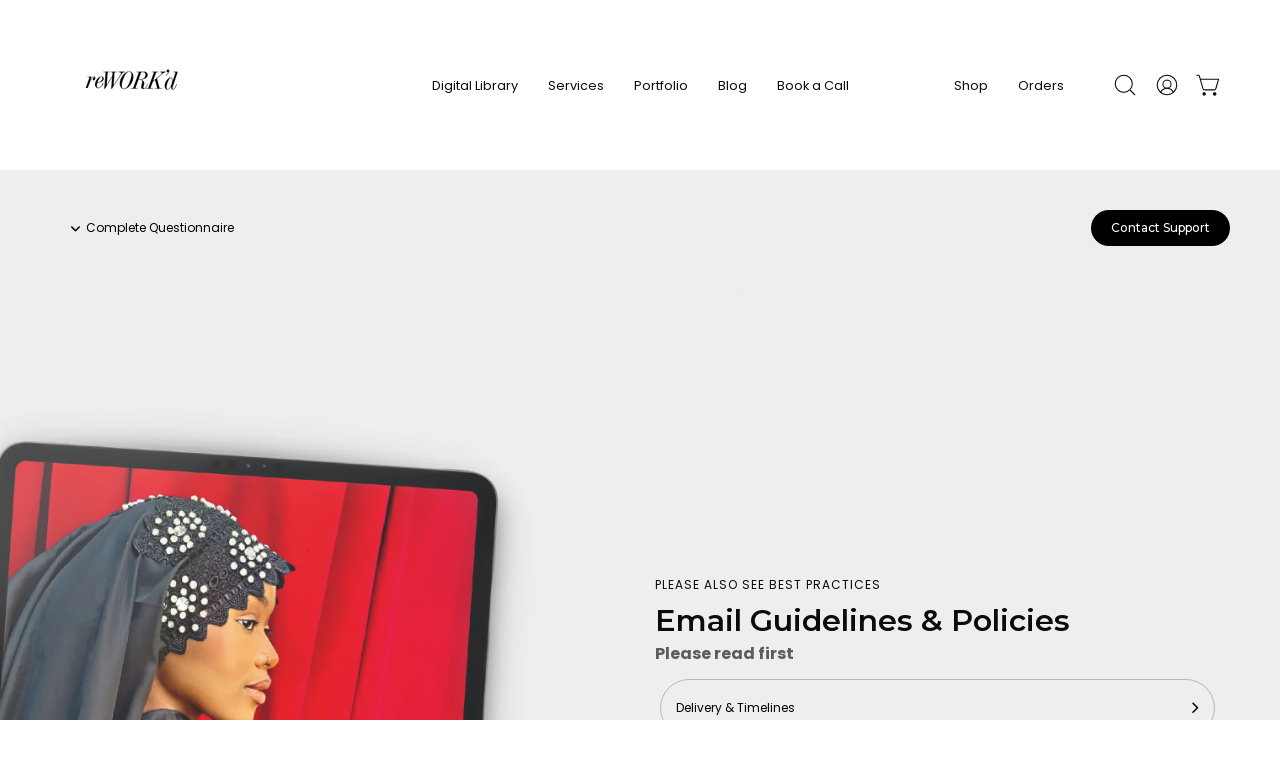

--- FILE ---
content_type: text/html; charset=utf-8
request_url: https://www.getreworkd.com/pages/email-questionnaire
body_size: 49657
content:
<!doctype html>
<html class="no-js no-touch page-loading" lang="en">
<head>  <meta charset="utf-8">
  <meta http-equiv='X-UA-Compatible' content='IE=edge'>
  <meta name="viewport" content="width=device-width, height=device-height, initial-scale=1.0, minimum-scale=1.0">
  <link rel="canonical" href="https://www.getreworkd.com/pages/email-questionnaire" />
  <link rel="preconnect" href="https://cdn.shopify.com" crossorigin>
  <link rel="preconnect" href="https://fonts.shopify.com" crossorigin>
  <link rel="preconnect" href="https://monorail-edge.shopifysvc.com" crossorigin>

  <link href="//www.getreworkd.com/cdn/shop/t/37/assets/theme.css?v=162035693674439341731735000059" as="style" rel="preload">
  <link href="//www.getreworkd.com/cdn/shop/t/37/assets/vendor.js?v=164905933048751944601735000059" as="script" rel="preload">
  <link href="//www.getreworkd.com/cdn/shop/t/37/assets/theme.js?v=61271419119049341611735000059" as="script" rel="preload">

  <link rel="preload" as="image" href="//www.getreworkd.com/cdn/shop/t/37/assets/loading.svg?v=91665432863842511931735000059"><style data-shopify>.no-js.page-loading .loading-overlay,
  html:not(.page-loading) .loading-overlay { opacity: 0; visibility: hidden; pointer-events: none; animation: fadeOut 1s ease; transition: visibility 0s linear 1s; }

  .loading-overlay { position: fixed; top: 0; left: 0; z-index: 99999; width: 100vw; height: 100vh; display: flex; align-items: center; justify-content: center; background: var(--COLOR-BLACK-WHITE); }</style><style data-shopify>.loader__image__holder { position: absolute; top: 0; left: 0; width: 100%; height: 100%; font-size: 0; display: none; align-items: center; justify-content: center; animation: pulse-loading 2s infinite ease-in-out; }
    .loading-image .loader__image__holder { display: flex; }
    .loader__image { max-width: 150px; height: auto; object-fit: contain; }
    .loading-image .loader__image--fallback { width: 150px; height: 150px; max-width: 150px; background: var(--loading-svg) no-repeat center center/contain; filter: invert(1); }</style><script>
    const loadingAppearance = "once";
    const loaded = sessionStorage.getItem('loaded');

    if (loadingAppearance === 'once') {
      if (loaded === null) {
        sessionStorage.setItem('loaded', true);
        document.documentElement.classList.add('loading-image');
      }
    } else {
      document.documentElement.classList.add('loading-image');
    }
  </script><link rel="shortcut icon" href="//www.getreworkd.com/cdn/shop/files/rework_d_2_32x32.png?v=1686540991" type="image/png" />
  <title>email questionnaire &ndash; Rework&#39;d Design Services</title><meta name="description" content="With revamped website designs, branding services, and business insight, we give small businesses a fighting chance against big brands. Learn how we can assist your budding beauty brand with a custom website design today."><link rel="preload" as="font" href="//www.getreworkd.com/cdn/fonts/poppins/poppins_n4.0ba78fa5af9b0e1a374041b3ceaadf0a43b41362.woff2" type="font/woff2" crossorigin><link rel="preload" as="font" href="//www.getreworkd.com/cdn/fonts/poppins/poppins_n5.ad5b4b72b59a00358afc706450c864c3c8323842.woff2" type="font/woff2" crossorigin>

<meta property="og:site_name" content="Rework&#39;d Design Services">
<meta property="og:url" content="https://www.getreworkd.com/pages/email-questionnaire">
<meta property="og:title" content="email questionnaire">
<meta property="og:type" content="website">
<meta property="og:description" content="With revamped website designs, branding services, and business insight, we give small businesses a fighting chance against big brands. Learn how we can assist your budding beauty brand with a custom website design today."><meta property="og:image" content="http://www.getreworkd.com/cdn/shop/files/rework_d.png?v=1686539678">
  <meta property="og:image:secure_url" content="https://www.getreworkd.com/cdn/shop/files/rework_d.png?v=1686539678">
  <meta property="og:image:width" content="188">
  <meta property="og:image:height" content="188"><meta name="twitter:card" content="summary_large_image">
<meta name="twitter:title" content="email questionnaire">
<meta name="twitter:description" content="With revamped website designs, branding services, and business insight, we give small businesses a fighting chance against big brands. Learn how we can assist your budding beauty brand with a custom website design today."><style data-shopify>@font-face {
  font-family: Poppins;
  font-weight: 500;
  font-style: normal;
  font-display: swap;
  src: url("//www.getreworkd.com/cdn/fonts/poppins/poppins_n5.ad5b4b72b59a00358afc706450c864c3c8323842.woff2") format("woff2"),
       url("//www.getreworkd.com/cdn/fonts/poppins/poppins_n5.33757fdf985af2d24b32fcd84c9a09224d4b2c39.woff") format("woff");
}

@font-face {
  font-family: Poppins;
  font-weight: 400;
  font-style: normal;
  font-display: swap;
  src: url("//www.getreworkd.com/cdn/fonts/poppins/poppins_n4.0ba78fa5af9b0e1a374041b3ceaadf0a43b41362.woff2") format("woff2"),
       url("//www.getreworkd.com/cdn/fonts/poppins/poppins_n4.214741a72ff2596839fc9760ee7a770386cf16ca.woff") format("woff");
}

@font-face {
  font-family: Montserrat;
  font-weight: 400;
  font-style: normal;
  font-display: swap;
  src: url("//www.getreworkd.com/cdn/fonts/montserrat/montserrat_n4.81949fa0ac9fd2021e16436151e8eaa539321637.woff2") format("woff2"),
       url("//www.getreworkd.com/cdn/fonts/montserrat/montserrat_n4.a6c632ca7b62da89c3594789ba828388aac693fe.woff") format("woff");
}



  @font-face {
  font-family: Poppins;
  font-weight: 600;
  font-style: normal;
  font-display: swap;
  src: url("//www.getreworkd.com/cdn/fonts/poppins/poppins_n6.aa29d4918bc243723d56b59572e18228ed0786f6.woff2") format("woff2"),
       url("//www.getreworkd.com/cdn/fonts/poppins/poppins_n6.5f815d845fe073750885d5b7e619ee00e8111208.woff") format("woff");
}




  @font-face {
  font-family: Poppins;
  font-weight: 100;
  font-style: normal;
  font-display: swap;
  src: url("//www.getreworkd.com/cdn/fonts/poppins/poppins_n1.91f1f2f2f3840810961af59e3a012dcc97d8ef59.woff2") format("woff2"),
       url("//www.getreworkd.com/cdn/fonts/poppins/poppins_n1.58d050ae3fe39914ce84b159a8c37ae874d01bfc.woff") format("woff");
}




  @font-face {
  font-family: Poppins;
  font-weight: 700;
  font-style: normal;
  font-display: swap;
  src: url("//www.getreworkd.com/cdn/fonts/poppins/poppins_n7.56758dcf284489feb014a026f3727f2f20a54626.woff2") format("woff2"),
       url("//www.getreworkd.com/cdn/fonts/poppins/poppins_n7.f34f55d9b3d3205d2cd6f64955ff4b36f0cfd8da.woff") format("woff");
}




  @font-face {
  font-family: Poppins;
  font-weight: 100;
  font-style: normal;
  font-display: swap;
  src: url("//www.getreworkd.com/cdn/fonts/poppins/poppins_n1.91f1f2f2f3840810961af59e3a012dcc97d8ef59.woff2") format("woff2"),
       url("//www.getreworkd.com/cdn/fonts/poppins/poppins_n1.58d050ae3fe39914ce84b159a8c37ae874d01bfc.woff") format("woff");
}




  @font-face {
  font-family: Poppins;
  font-weight: 500;
  font-style: normal;
  font-display: swap;
  src: url("//www.getreworkd.com/cdn/fonts/poppins/poppins_n5.ad5b4b72b59a00358afc706450c864c3c8323842.woff2") format("woff2"),
       url("//www.getreworkd.com/cdn/fonts/poppins/poppins_n5.33757fdf985af2d24b32fcd84c9a09224d4b2c39.woff") format("woff");
}




  @font-face {
  font-family: Poppins;
  font-weight: 400;
  font-style: italic;
  font-display: swap;
  src: url("//www.getreworkd.com/cdn/fonts/poppins/poppins_i4.846ad1e22474f856bd6b81ba4585a60799a9f5d2.woff2") format("woff2"),
       url("//www.getreworkd.com/cdn/fonts/poppins/poppins_i4.56b43284e8b52fc64c1fd271f289a39e8477e9ec.woff") format("woff");
}




  @font-face {
  font-family: Poppins;
  font-weight: 700;
  font-style: italic;
  font-display: swap;
  src: url("//www.getreworkd.com/cdn/fonts/poppins/poppins_i7.42fd71da11e9d101e1e6c7932199f925f9eea42d.woff2") format("woff2"),
       url("//www.getreworkd.com/cdn/fonts/poppins/poppins_i7.ec8499dbd7616004e21155106d13837fff4cf556.woff") format("woff");
}




  @font-face {
  font-family: Montserrat;
  font-weight: 500;
  font-style: normal;
  font-display: swap;
  src: url("//www.getreworkd.com/cdn/fonts/montserrat/montserrat_n5.07ef3781d9c78c8b93c98419da7ad4fbeebb6635.woff2") format("woff2"),
       url("//www.getreworkd.com/cdn/fonts/montserrat/montserrat_n5.adf9b4bd8b0e4f55a0b203cdd84512667e0d5e4d.woff") format("woff");
}


:root {--COLOR-PRIMARY-OPPOSITE: #ffffff;
  --COLOR-PRIMARY-OPPOSITE-ALPHA-20: rgba(255, 255, 255, 0.2);
  --COLOR-PRIMARY-LIGHTEN-DARKEN-ALPHA-20: rgba(50, 48, 48, 0.2);
  --COLOR-PRIMARY-LIGHTEN-DARKEN-ALPHA-30: rgba(50, 48, 48, 0.3);

  --PRIMARY-BUTTONS-COLOR-BG: #181717;
  --PRIMARY-BUTTONS-COLOR-TEXT: #ffffff;
  --PRIMARY-BUTTONS-COLOR-BORDER: #181717;

  --PRIMARY-BUTTONS-COLOR-LIGHTEN-DARKEN: #323030;

  --PRIMARY-BUTTONS-COLOR-ALPHA-05: rgba(24, 23, 23, 0.05);
  --PRIMARY-BUTTONS-COLOR-ALPHA-10: rgba(24, 23, 23, 0.1);
  --PRIMARY-BUTTONS-COLOR-ALPHA-50: rgba(24, 23, 23, 0.5);--COLOR-SECONDARY-OPPOSITE: #000000;
  --COLOR-SECONDARY-OPPOSITE-ALPHA-20: rgba(0, 0, 0, 0.2);
  --COLOR-SECONDARY-LIGHTEN-DARKEN-ALPHA-20: rgba(219, 219, 219, 0.2);
  --COLOR-SECONDARY-LIGHTEN-DARKEN-ALPHA-30: rgba(219, 219, 219, 0.3);

  --SECONDARY-BUTTONS-COLOR-BG: #f4f4f4;
  --SECONDARY-BUTTONS-COLOR-TEXT: #000000;
  --SECONDARY-BUTTONS-COLOR-BORDER: #f4f4f4;

  --SECONDARY-BUTTONS-COLOR-ALPHA-05: rgba(244, 244, 244, 0.05);
  --SECONDARY-BUTTONS-COLOR-ALPHA-10: rgba(244, 244, 244, 0.1);
  --SECONDARY-BUTTONS-COLOR-ALPHA-50: rgba(244, 244, 244, 0.5);--OUTLINE-BUTTONS-PRIMARY-BG: transparent;
  --OUTLINE-BUTTONS-PRIMARY-TEXT: #181717;
  --OUTLINE-BUTTONS-PRIMARY-BORDER: #181717;
  --OUTLINE-BUTTONS-PRIMARY-BG-HOVER: rgba(50, 48, 48, 0.2);

  --OUTLINE-BUTTONS-SECONDARY-BG: transparent;
  --OUTLINE-BUTTONS-SECONDARY-TEXT: #f4f4f4;
  --OUTLINE-BUTTONS-SECONDARY-BORDER: #f4f4f4;
  --OUTLINE-BUTTONS-SECONDARY-BG-HOVER: rgba(219, 219, 219, 0.2);

  --OUTLINE-BUTTONS-WHITE-BG: transparent;
  --OUTLINE-BUTTONS-WHITE-TEXT: #ffffff;
  --OUTLINE-BUTTONS-WHITE-BORDER: #ffffff;

  --OUTLINE-BUTTONS-BLACK-BG: transparent;
  --OUTLINE-BUTTONS-BLACK-TEXT: #000000;
  --OUTLINE-BUTTONS-BLACK-BORDER: #000000;--OUTLINE-SOLID-BUTTONS-PRIMARY-BG: #181717;
  --OUTLINE-SOLID-BUTTONS-PRIMARY-TEXT: #ffffff;
  --OUTLINE-SOLID-BUTTONS-PRIMARY-BORDER: #ffffff;
  --OUTLINE-SOLID-BUTTONS-PRIMARY-BG-HOVER: rgba(255, 255, 255, 0.2);

  --OUTLINE-SOLID-BUTTONS-SECONDARY-BG: #f4f4f4;
  --OUTLINE-SOLID-BUTTONS-SECONDARY-TEXT: #000000;
  --OUTLINE-SOLID-BUTTONS-SECONDARY-BORDER: #000000;
  --OUTLINE-SOLID-BUTTONS-SECONDARY-BG-HOVER: rgba(0, 0, 0, 0.2);

  --OUTLINE-SOLID-BUTTONS-WHITE-BG: #ffffff;
  --OUTLINE-SOLID-BUTTONS-WHITE-TEXT: #000000;
  --OUTLINE-SOLID-BUTTONS-WHITE-BORDER: #000000;

  --OUTLINE-SOLID-BUTTONS-BLACK-BG: #000000;
  --OUTLINE-SOLID-BUTTONS-BLACK-TEXT: #ffffff;
  --OUTLINE-SOLID-BUTTONS-BLACK-BORDER: #ffffff;--COLOR-HEADING: #0b0b0b;
  --COLOR-TEXT: #0b0b0b;
  --COLOR-TEXT-DARKEN: #000000;
  --COLOR-TEXT-LIGHTEN: #3e3e3e;
  --COLOR-TEXT-ALPHA-5: rgba(11, 11, 11, 0.05);
  --COLOR-TEXT-ALPHA-8: rgba(11, 11, 11, 0.08);
  --COLOR-TEXT-ALPHA-10: rgba(11, 11, 11, 0.1);
  --COLOR-TEXT-ALPHA-15: rgba(11, 11, 11, 0.15);
  --COLOR-TEXT-ALPHA-20: rgba(11, 11, 11, 0.2);
  --COLOR-TEXT-ALPHA-25: rgba(11, 11, 11, 0.25);
  --COLOR-TEXT-ALPHA-50: rgba(11, 11, 11, 0.5);
  --COLOR-TEXT-ALPHA-60: rgba(11, 11, 11, 0.6);
  --COLOR-TEXT-ALPHA-85: rgba(11, 11, 11, 0.85);

  --COLOR-BG: #ffffff;
  --COLOR-BG-ALPHA-25: rgba(255, 255, 255, 0.25);
  --COLOR-BG-ALPHA-35: rgba(255, 255, 255, 0.35);
  --COLOR-BG-ALPHA-60: rgba(255, 255, 255, 0.6);
  --COLOR-BG-ALPHA-65: rgba(255, 255, 255, 0.65);
  --COLOR-BG-ALPHA-85: rgba(255, 255, 255, 0.85);
  --COLOR-BG-DARKEN: #e6e6e6;
  --COLOR-BG-LIGHTEN-DARKEN: #e6e6e6;
  --COLOR-BG-LIGHTEN-DARKEN-SHIMMER-BG: #fafafa;
  --COLOR-BG-LIGHTEN-DARKEN-SHIMMER-EFFECT: #f5f5f5;
  --COLOR-BG-LIGHTEN-DARKEN-SHIMMER-ENHANCEMENT: #000000;
  --COLOR-BG-LIGHTEN-DARKEN-FOREGROUND: #f7f7f7;
  --COLOR-BG-LIGHTEN-DARKEN-HIGHLIGHT: #ece8dc;
  --COLOR-BG-LIGHTEN-DARKEN-SEARCH-LOADER: #cccccc;
  --COLOR-BG-LIGHTEN-DARKEN-SEARCH-LOADER-LINE: #e6e6e6;
  --COLOR-BG-LIGHTEN-DARKEN-2: #cdcdcd;
  --COLOR-BG-LIGHTEN-DARKEN-3: #c0c0c0;
  --COLOR-BG-LIGHTEN-DARKEN-4: #b3b3b3;
  --COLOR-BG-LIGHTEN-DARKEN-5: #a6a6a6;
  --COLOR-BG-LIGHTEN-DARKEN-6: #9a9a9a;
  --COLOR-BG-LIGHTEN-DARKEN-CONTRAST: #b3b3b3;
  --COLOR-BG-LIGHTEN-DARKEN-CONTRAST-2: #a6a6a6;
  --COLOR-BG-LIGHTEN-DARKEN-CONTRAST-3: #999999;
  --COLOR-BG-LIGHTEN-DARKEN-CONTRAST-4: #8c8c8c;
  --COLOR-BG-LIGHTEN-DARKEN-CONTRAST-5: #808080;
  --COLOR-BG-LIGHTEN-DARKEN-CONTRAST-6: #737373;

  --COLOR-BG-SECONDARY: #ece8dc;
  --COLOR-BG-SECONDARY-LIGHTEN-DARKEN: #dad2bb;
  --COLOR-BG-SECONDARY-LIGHTEN-DARKEN-CONTRAST: #827347;

  --COLOR-INPUT-BG: #ffffff;

  --COLOR-ACCENT: #b1945d;
  --COLOR-ACCENT-TEXT: #fff;

  --COLOR-BORDER: #0b0b0b;
  --COLOR-BORDER-ALPHA-15: rgba(11, 11, 11, 0.15);
  --COLOR-BORDER-ALPHA-30: rgba(11, 11, 11, 0.3);
  --COLOR-BORDER-ALPHA-50: rgba(11, 11, 11, 0.5);
  --COLOR-BORDER-ALPHA-65: rgba(11, 11, 11, 0.65);
  --COLOR-BORDER-LIGHTEN-DARKEN: #585858;
  --COLOR-BORDER-HAIRLINE: #f7f7f7;

  --COLOR-SALE-BG: #b1945d;
  --COLOR-SALE-TEXT: #000000;
  --COLOR-CUSTOM-BG: #f4f4f4;
  --COLOR-CUSTOM-TEXT: #000000;
  --COLOR-SOLD-BG: #d3d3d3;
  --COLOR-SOLD-TEXT: #ffffff;
  --COLOR-SAVING-BG: #b1945d;
  --COLOR-SAVING-TEXT: #181717;

  --COLOR-WHITE-BLACK: fff;
  --COLOR-BLACK-WHITE: #000;
  --COLOR-BLACK-WHITE-ALPHA-25: rgba(0, 0, 0, 0.25);
  --COLOR-BG-OVERLAY: rgba(255, 255, 255, 0.5);--COLOR-DISABLED-GREY: rgba(11, 11, 11, 0.05);
  --COLOR-DISABLED-GREY-DARKEN: rgba(11, 11, 11, 0.45);
  --COLOR-ERROR: #D02E2E;
  --COLOR-ERROR-BG: #f3cbcb;
  --COLOR-SUCCESS: #56AD6A;
  --COLOR-SUCCESS-BG: #ECFEF0;
  --COLOR-WARN: #ECBD5E;
  --COLOR-TRANSPARENT: rgba(255, 255, 255, 0);

  --COLOR-WHITE: #ffffff;
  --COLOR-WHITE-DARKEN: #f2f2f2;
  --COLOR-WHITE-ALPHA-10: rgba(255, 255, 255, 0.1);
  --COLOR-WHITE-ALPHA-20: rgba(255, 255, 255, 0.2);
  --COLOR-WHITE-ALPHA-25: rgba(255, 255, 255, 0.25);
  --COLOR-WHITE-ALPHA-50: rgba(255, 255, 255, 0.5);
  --COLOR-WHITE-ALPHA-60: rgba(255, 255, 255, 0.6);
  --COLOR-BLACK: #000000;
  --COLOR-BLACK-LIGHTEN: #1a1a1a;
  --COLOR-BLACK-ALPHA-10: rgba(0, 0, 0, 0.1);
  --COLOR-BLACK-ALPHA-20: rgba(0, 0, 0, 0.2);
  --COLOR-BLACK-ALPHA-25: rgba(0, 0, 0, 0.25);
  --COLOR-BLACK-ALPHA-50: rgba(0, 0, 0, 0.5);
  --COLOR-BLACK-ALPHA-60: rgba(0, 0, 0, 0.6);--FONT-STACK-BODY: Poppins, sans-serif;
  --FONT-STYLE-BODY: normal;
  --FONT-STYLE-BODY-ITALIC: italic;
  --FONT-ADJUST-BODY: 0.75;

  --FONT-WEIGHT-BODY: 400;
  --FONT-WEIGHT-BODY-LIGHT: 100;
  --FONT-WEIGHT-BODY-MEDIUM: 700;
  --FONT-WEIGHT-BODY-BOLD: 500;

  --FONT-STACK-HEADING: Poppins, sans-serif;
  --FONT-STYLE-HEADING: normal;
  --FONT-STYLE-HEADING-ITALIC: italic;
  --FONT-ADJUST-HEADING: 0.75;

  --FONT-WEIGHT-HEADING: 500;
  --FONT-WEIGHT-HEADING-LIGHT: 100;
  --FONT-WEIGHT-HEADING-MEDIUM: 700;
  --FONT-WEIGHT-HEADING-BOLD: 600;

  --FONT-STACK-NAV: Poppins, sans-serif;
  --FONT-STYLE-NAV: normal;
  --FONT-STYLE-NAV-ITALIC: italic;
  --FONT-ADJUST-NAV: 1.0;
  --FONT-ADJUST-NAV-TOP-LEVEL: 0.8;

  --FONT-WEIGHT-NAV: 500;
  --FONT-WEIGHT-NAV-LIGHT: 100;
  --FONT-WEIGHT-NAV-MEDIUM: 700;
  --FONT-WEIGHT-NAV-BOLD: 600;

  --FONT-ADJUST-PRODUCT-GRID: 1.25;

  --FONT-STACK-BUTTON: Poppins, sans-serif;
  --FONT-STYLE-BUTTON: normal;
  --FONT-STYLE-BUTTON-ITALIC: italic;
  --FONT-ADJUST-BUTTON: 0.8;

  --FONT-WEIGHT-BUTTON: 400;
  --FONT-WEIGHT-BUTTON-MEDIUM: 700;
  --FONT-WEIGHT-BUTTON-BOLD: 500;

  --FONT-STACK-SUBHEADING: Montserrat, sans-serif;
  --FONT-STYLE-SUBHEADING: normal;
  --FONT-ADJUST-SUBHEADING: 0.75;

  --FONT-WEIGHT-SUBHEADING: 400;
  --FONT-WEIGHT-SUBHEADING-BOLD: 500;

  --FONT-STACK-LABEL: Poppins, sans-serif;
  --FONT-STYLE-LABEL: normal;
  --FONT-ADJUST-LABEL: 0.7;

  --FONT-WEIGHT-LABEL: 500;

  --LETTER-SPACING-NAV: 0.05em;
  --LETTER-SPACING-SUBHEADING: 0.125em;
  --LETTER-SPACING-BUTTON: 0.075em;
  --LETTER-SPACING-LABEL: 0.05em;

  --BUTTON-TEXT-CAPS: uppercase;
  --HEADING-TEXT-CAPS: none;
  --SUBHEADING-TEXT-CAPS: uppercase;
  --LABEL-TEXT-CAPS: uppercase;--FONT-SIZE-INPUT: 1rem;--RADIUS: 8px;
  --RADIUS-SMALL: 8px;
  --RADIUS-TINY: 8px;
  --RADIUS-BADGE: 3px;
  --RADIUS-CHECKBOX: 4px;
  --RADIUS-TEXTAREA: 8px;--PRODUCT-MEDIA-PADDING-TOP: 100%;--BORDER-WIDTH: 1px;--STROKE-WIDTH: 12px;--SITE-WIDTH: 1440px;
  --SITE-WIDTH-NARROW: 840px;--COLOR-UPSELLS-BG: #181717;
  --COLOR-UPSELLS-TEXT: #ffffff;
  --COLOR-UPSELLS-TEXT-LIGHTEN: #ffffff;
  --COLOR-UPSELLS-DISABLED-GREY-DARKEN: rgba(255, 255, 255, 0.45);
  --UPSELLS-HEIGHT: 100px;
  --UPSELLS-IMAGE-WIDTH: 30%;--ICON-ARROW-RIGHT: url( "//www.getreworkd.com/cdn/shop/t/37/assets/icon-arrow-right.svg?v=99859212757265680021735000058" );--loading-svg: url( "//www.getreworkd.com/cdn/shop/t/37/assets/loading.svg?v=91665432863842511931735000059" );
  --icon-check: url( "//www.getreworkd.com/cdn/shop/t/37/assets/icon-check.svg?v=175316081881880408121735000058" );
  --icon-check-swatch: url( "//www.getreworkd.com/cdn/shop/t/37/assets/icon-check-swatch.svg?v=131897745589030387781735000058" );
  --icon-zoom-in: url( "//www.getreworkd.com/cdn/shop/t/37/assets/icon-zoom-in.svg?v=157433013461716915331735000058" );
  --icon-zoom-out: url( "//www.getreworkd.com/cdn/shop/t/37/assets/icon-zoom-out.svg?v=164909107869959372931735000058" );--collection-sticky-bar-height: 0px;
  --collection-image-padding-top: 60%;

  --drawer-width: 400px;
  --drawer-transition: transform 0.4s cubic-bezier(0.46, 0.01, 0.32, 1);--gutter: 60px;
  --gutter-mobile: 20px;
  --grid-gutter: 20px;
  --grid-gutter-mobile: 35px;--inner: 20px;
  --inner-tablet: 18px;
  --inner-mobile: 16px;--grid: repeat(4, minmax(0, 1fr));
  --grid-tablet: repeat(3, minmax(0, 1fr));
  --grid-mobile: repeat(2, minmax(0, 1fr));
  --megamenu-grid: repeat(4, minmax(0, 1fr));
  --grid-row: 1 / span 4;--scrollbar-width: 0px;--overlay: #000;
  --overlay-opacity: 1;--swatch-width: 38px;
  --swatch-height: 26px;
  --swatch-size: 32px;
  --swatch-size-mobile: 30px;

  
  --move-offset: 20px;

  
  --autoplay-speed: 2200ms;

  

    --filter-bg: none;--product-filter-bg: brightness(.97);
  }</style><link href="//www.getreworkd.com/cdn/shop/t/37/assets/theme.css?v=162035693674439341731735000059" rel="stylesheet" type="text/css" media="all" /><script type="text/javascript">
    if (window.MSInputMethodContext && document.documentMode) {
      var scripts = document.getElementsByTagName('script')[0];
      var polyfill = document.createElement("script");
      polyfill.defer = true;
      polyfill.src = "//www.getreworkd.com/cdn/shop/t/37/assets/ie11.js?v=164037955086922138091735000058";

      scripts.parentNode.insertBefore(polyfill, scripts);

      document.documentElement.classList.add('ie11');
    } else {
      document.documentElement.className = document.documentElement.className.replace('no-js', 'js');
    }

    let root = '/';
    if (root[root.length - 1] !== '/') {
      root = `${root}/`;
    }

    window.theme = {
      routes: {
        root: root,
        cart_url: "\/cart",
        cart_add_url: "\/cart\/add",
        cart_change_url: "\/cart\/change",
        shop_url: "https:\/\/www.getreworkd.com",
        searchUrl: '/search',
        predictiveSearchUrl: '/search/suggest',
        product_recommendations_url: "\/recommendations\/products"
      },
      assets: {
        photoswipe: '//www.getreworkd.com/cdn/shop/t/37/assets/photoswipe.js?v=162613001030112971491735000059',
        smoothscroll: '//www.getreworkd.com/cdn/shop/t/37/assets/smoothscroll.js?v=37906625415260927261735000059',
        no_image: "//www.getreworkd.com/cdn/shopifycloud/storefront/assets/no-image-2048-a2addb12_1024x.gif",
        swatches: '//www.getreworkd.com/cdn/shop/t/37/assets/swatches.json?v=108341084980828767351735000059',
        base: "//www.getreworkd.com/cdn/shop/t/37/assets/"
      },
      strings: {
        add_to_cart: "Add to Cart",
        cart_acceptance_error: "You must accept our terms and conditions.",
        cart_empty: "Your cart is currently empty.",
        cart_price: "Price",
        cart_quantity: "Quantity",
        cart_items_one: "{{ count }} item",
        cart_items_many: "{{ count }} items",
        cart_title: "Cart",
        cart_total: "Total",
        continue_shopping: "Continue Shopping",
        free: "Free",
        limit_error: "Sorry, looks like we don\u0026#39;t have enough of this product.",
        preorder: "Pre-Order",
        remove: "Remove",
        sale_badge_text: "Sale",
        saving_badge: "Save {{ discount }}",
        saving_up_to_badge: "Save up to {{ discount }}",
        sold_out: "Sold Out",
        subscription: "Subscription",
        unavailable: "Unavailable",
        unit_price_label: "Unit price",
        unit_price_separator: "per",
        zero_qty_error: "Quantity must be greater than 0.",
        delete_confirm: "Are you sure you wish to delete this address?",
        newsletter_product_availability: "Notify Me When It’s Available"
      },
      icons: {
        plus: '<svg aria-hidden="true" focusable="false" role="presentation" class="icon icon-toggle-plus" viewBox="0 0 192 192"><path d="M30 96h132M96 30v132" stroke="currentColor" stroke-linecap="round" stroke-linejoin="round"/></svg>',
        minus: '<svg aria-hidden="true" focusable="false" role="presentation" class="icon icon-toggle-minus" viewBox="0 0 192 192"><path d="M30 96h132" stroke="currentColor" stroke-linecap="round" stroke-linejoin="round"/></svg>',
        close: '<svg aria-hidden="true" focusable="false" role="presentation" class="icon icon-close" viewBox="0 0 192 192"><path d="M150 42 42 150M150 150 42 42" stroke="currentColor" stroke-linecap="round" stroke-linejoin="round"/></svg>'
      },
      settings: {
        animationsEnabled: true,
        cartType: "page",
        enableAcceptTerms: true,
        enableInfinityScroll: true,
        enablePaymentButton: false,
        gridImageSize: "cover",
        gridImageAspectRatio: 1,
        mobileMenuBehaviour: "trigger",
        productGridHover: "image",
        savingBadgeType: "money",
        showSaleBadge: true,
        showSoldBadge: true,
        showSavingBadge: true,
        quickBuy: "quick_buy",
        suggestArticles: true,
        suggestCollections: true,
        suggestProducts: true,
        suggestPages: true,
        suggestionsResultsLimit: 5,
        currency_code_enable: true,
        hideInventoryCount: true,
        enableColorSwatchesCollection: true,
      },
      sizes: {
        mobile: 480,
        small: 768,
        large: 1024,
        widescreen: 1440
      },
      moneyFormat: "${{amount}}",
      moneyWithCurrencyFormat: "${{amount}} USD",
      subtotal: 0,
      info: {
        name: 'Palo Alto'
      },
      version: '5.7.0'
    };
    window.PaloAlto = window.PaloAlto || {};
    window.slate = window.slate || {};
    window.isHeaderTransparent = false;
    window.stickyHeaderHeight = 60;
    window.lastWindowWidth = window.innerWidth || document.documentElement.clientWidth;
  </script><script src="//www.getreworkd.com/cdn/shop/t/37/assets/vendor.js?v=164905933048751944601735000059" defer="defer"></script>
  <script src="//www.getreworkd.com/cdn/shop/t/37/assets/theme.js?v=61271419119049341611735000059" defer="defer"></script><script>window.performance && window.performance.mark && window.performance.mark('shopify.content_for_header.start');</script><meta name="google-site-verification" content="fj803AjUto5wqE6jwd2Z7mNhhwfnaC5G1q1ZdKUYPNc">
<meta name="facebook-domain-verification" content="z16ijf7z8alhnbx8ef43ap2ps74u1e">
<meta name="facebook-domain-verification" content="mgilxckwf11dejnf6c8k184r5ku1ye">
<meta name="facebook-domain-verification" content="706tvxnrqnoocvrj3orwc66yh45y5p">
<meta name="google-site-verification" content="ReOH01WcrSL48ahUjeGLmxzzOURfrKuYi99PrVIEc1w">
<meta id="shopify-digital-wallet" name="shopify-digital-wallet" content="/9137848384/digital_wallets/dialog">
<meta name="shopify-checkout-api-token" content="52c7b13bae4c8fafff0ef27ba1312a07">
<meta id="in-context-paypal-metadata" data-shop-id="9137848384" data-venmo-supported="false" data-environment="production" data-locale="en_US" data-paypal-v4="true" data-currency="USD">
<link rel="alternate" hreflang="x-default" href="https://www.getreworkd.com/pages/email-questionnaire">
<link rel="alternate" hreflang="en" href="https://www.getreworkd.com/pages/email-questionnaire">
<link rel="alternate" hreflang="en-CA" href="https://www.getreworkd.com/en-ca/pages/email-questionnaire">
<script async="async" src="/checkouts/internal/preloads.js?locale=en-US"></script>
<link rel="preconnect" href="https://shop.app" crossorigin="anonymous">
<script async="async" src="https://shop.app/checkouts/internal/preloads.js?locale=en-US&shop_id=9137848384" crossorigin="anonymous"></script>
<script id="apple-pay-shop-capabilities" type="application/json">{"shopId":9137848384,"countryCode":"US","currencyCode":"USD","merchantCapabilities":["supports3DS"],"merchantId":"gid:\/\/shopify\/Shop\/9137848384","merchantName":"Rework'd Design Services","requiredBillingContactFields":["postalAddress","email"],"requiredShippingContactFields":["postalAddress","email"],"shippingType":"shipping","supportedNetworks":["visa","masterCard","amex","discover","elo","jcb"],"total":{"type":"pending","label":"Rework'd Design Services","amount":"1.00"},"shopifyPaymentsEnabled":true,"supportsSubscriptions":true}</script>
<script id="shopify-features" type="application/json">{"accessToken":"52c7b13bae4c8fafff0ef27ba1312a07","betas":["rich-media-storefront-analytics"],"domain":"www.getreworkd.com","predictiveSearch":true,"shopId":9137848384,"locale":"en"}</script>
<script>var Shopify = Shopify || {};
Shopify.shop = "sew-chic-hair-imports.myshopify.com";
Shopify.locale = "en";
Shopify.currency = {"active":"USD","rate":"1.0"};
Shopify.country = "US";
Shopify.theme = {"name":"Updated 2025 Theme","id":163551084567,"schema_name":"Palo Alto","schema_version":"5.7.0","theme_store_id":null,"role":"main"};
Shopify.theme.handle = "null";
Shopify.theme.style = {"id":null,"handle":null};
Shopify.cdnHost = "www.getreworkd.com/cdn";
Shopify.routes = Shopify.routes || {};
Shopify.routes.root = "/";</script>
<script type="module">!function(o){(o.Shopify=o.Shopify||{}).modules=!0}(window);</script>
<script>!function(o){function n(){var o=[];function n(){o.push(Array.prototype.slice.apply(arguments))}return n.q=o,n}var t=o.Shopify=o.Shopify||{};t.loadFeatures=n(),t.autoloadFeatures=n()}(window);</script>
<script>
  window.ShopifyPay = window.ShopifyPay || {};
  window.ShopifyPay.apiHost = "shop.app\/pay";
  window.ShopifyPay.redirectState = null;
</script>
<script id="shop-js-analytics" type="application/json">{"pageType":"page"}</script>
<script defer="defer" async type="module" src="//www.getreworkd.com/cdn/shopifycloud/shop-js/modules/v2/client.init-shop-cart-sync_IZsNAliE.en.esm.js"></script>
<script defer="defer" async type="module" src="//www.getreworkd.com/cdn/shopifycloud/shop-js/modules/v2/chunk.common_0OUaOowp.esm.js"></script>
<script type="module">
  await import("//www.getreworkd.com/cdn/shopifycloud/shop-js/modules/v2/client.init-shop-cart-sync_IZsNAliE.en.esm.js");
await import("//www.getreworkd.com/cdn/shopifycloud/shop-js/modules/v2/chunk.common_0OUaOowp.esm.js");

  window.Shopify.SignInWithShop?.initShopCartSync?.({"fedCMEnabled":true,"windoidEnabled":true});

</script>
<script>
  window.Shopify = window.Shopify || {};
  if (!window.Shopify.featureAssets) window.Shopify.featureAssets = {};
  window.Shopify.featureAssets['shop-js'] = {"shop-cart-sync":["modules/v2/client.shop-cart-sync_DLOhI_0X.en.esm.js","modules/v2/chunk.common_0OUaOowp.esm.js"],"init-fed-cm":["modules/v2/client.init-fed-cm_C6YtU0w6.en.esm.js","modules/v2/chunk.common_0OUaOowp.esm.js"],"shop-button":["modules/v2/client.shop-button_BCMx7GTG.en.esm.js","modules/v2/chunk.common_0OUaOowp.esm.js"],"shop-cash-offers":["modules/v2/client.shop-cash-offers_BT26qb5j.en.esm.js","modules/v2/chunk.common_0OUaOowp.esm.js","modules/v2/chunk.modal_CGo_dVj3.esm.js"],"init-windoid":["modules/v2/client.init-windoid_B9PkRMql.en.esm.js","modules/v2/chunk.common_0OUaOowp.esm.js"],"init-shop-email-lookup-coordinator":["modules/v2/client.init-shop-email-lookup-coordinator_DZkqjsbU.en.esm.js","modules/v2/chunk.common_0OUaOowp.esm.js"],"shop-toast-manager":["modules/v2/client.shop-toast-manager_Di2EnuM7.en.esm.js","modules/v2/chunk.common_0OUaOowp.esm.js"],"shop-login-button":["modules/v2/client.shop-login-button_BtqW_SIO.en.esm.js","modules/v2/chunk.common_0OUaOowp.esm.js","modules/v2/chunk.modal_CGo_dVj3.esm.js"],"avatar":["modules/v2/client.avatar_BTnouDA3.en.esm.js"],"pay-button":["modules/v2/client.pay-button_CWa-C9R1.en.esm.js","modules/v2/chunk.common_0OUaOowp.esm.js"],"init-shop-cart-sync":["modules/v2/client.init-shop-cart-sync_IZsNAliE.en.esm.js","modules/v2/chunk.common_0OUaOowp.esm.js"],"init-customer-accounts":["modules/v2/client.init-customer-accounts_DenGwJTU.en.esm.js","modules/v2/client.shop-login-button_BtqW_SIO.en.esm.js","modules/v2/chunk.common_0OUaOowp.esm.js","modules/v2/chunk.modal_CGo_dVj3.esm.js"],"init-shop-for-new-customer-accounts":["modules/v2/client.init-shop-for-new-customer-accounts_JdHXxpS9.en.esm.js","modules/v2/client.shop-login-button_BtqW_SIO.en.esm.js","modules/v2/chunk.common_0OUaOowp.esm.js","modules/v2/chunk.modal_CGo_dVj3.esm.js"],"init-customer-accounts-sign-up":["modules/v2/client.init-customer-accounts-sign-up_D6__K_p8.en.esm.js","modules/v2/client.shop-login-button_BtqW_SIO.en.esm.js","modules/v2/chunk.common_0OUaOowp.esm.js","modules/v2/chunk.modal_CGo_dVj3.esm.js"],"checkout-modal":["modules/v2/client.checkout-modal_C_ZQDY6s.en.esm.js","modules/v2/chunk.common_0OUaOowp.esm.js","modules/v2/chunk.modal_CGo_dVj3.esm.js"],"shop-follow-button":["modules/v2/client.shop-follow-button_XetIsj8l.en.esm.js","modules/v2/chunk.common_0OUaOowp.esm.js","modules/v2/chunk.modal_CGo_dVj3.esm.js"],"lead-capture":["modules/v2/client.lead-capture_DvA72MRN.en.esm.js","modules/v2/chunk.common_0OUaOowp.esm.js","modules/v2/chunk.modal_CGo_dVj3.esm.js"],"shop-login":["modules/v2/client.shop-login_ClXNxyh6.en.esm.js","modules/v2/chunk.common_0OUaOowp.esm.js","modules/v2/chunk.modal_CGo_dVj3.esm.js"],"payment-terms":["modules/v2/client.payment-terms_CNlwjfZz.en.esm.js","modules/v2/chunk.common_0OUaOowp.esm.js","modules/v2/chunk.modal_CGo_dVj3.esm.js"]};
</script>
<script>(function() {
  var isLoaded = false;
  function asyncLoad() {
    if (isLoaded) return;
    isLoaded = true;
    var urls = ["\/\/cdn.shopify.com\/proxy\/a00b16c2280af6334a0b88f64119062cc3fc23b7c8d8cbe664fbc6ac053abe80\/api.goaffpro.com\/loader.js?shop=sew-chic-hair-imports.myshopify.com\u0026sp-cache-control=cHVibGljLCBtYXgtYWdlPTkwMA","https:\/\/cdn.judge.me\/checkout_comment.js?shop=sew-chic-hair-imports.myshopify.com","https:\/\/widget.gotolstoy.com\/widget\/widget.js?app-key=56f8c1d1-1da6-411c-966e-adb1f05041c6\u0026shop=sew-chic-hair-imports.myshopify.com","https:\/\/cdn.shopify.com\/s\/files\/1\/0091\/3784\/8384\/t\/28\/assets\/ets_mm_init.js?shop=sew-chic-hair-imports.myshopify.com","https:\/\/outsellapp.com\/app\/bundleTYPage.js?shop=sew-chic-hair-imports.myshopify.com","https:\/\/cdn.shopify.com\/s\/files\/1\/0091\/3784\/8384\/t\/28\/assets\/globo.options.init.js?v=1652748972\u0026shop=sew-chic-hair-imports.myshopify.com","https:\/\/static.klaviyo.com\/onsite\/js\/klaviyo.js?company_id=VDuXRP\u0026shop=sew-chic-hair-imports.myshopify.com","https:\/\/sdk.postscript.io\/sdk-script-loader.bundle.js?shopId=14101\u0026shop=sew-chic-hair-imports.myshopify.com","https:\/\/sdk.postscript.io\/sdk-script-loader.bundle.js?shopId=14101\u0026shop=sew-chic-hair-imports.myshopify.com"];
    for (var i = 0; i < urls.length; i++) {
      var s = document.createElement('script');
      s.type = 'text/javascript';
      s.async = true;
      s.src = urls[i];
      var x = document.getElementsByTagName('script')[0];
      x.parentNode.insertBefore(s, x);
    }
  };
  if(window.attachEvent) {
    window.attachEvent('onload', asyncLoad);
  } else {
    window.addEventListener('load', asyncLoad, false);
  }
})();</script>
<script id="__st">var __st={"a":9137848384,"offset":-21600,"reqid":"2d8bd523-1422-4b35-a6b5-561bc64895d3-1768386220","pageurl":"www.getreworkd.com\/pages\/email-questionnaire","s":"pages-87643029527","u":"e7b85b0531a5","p":"page","rtyp":"page","rid":87643029527};</script>
<script>window.ShopifyPaypalV4VisibilityTracking = true;</script>
<script id="captcha-bootstrap">!function(){'use strict';const t='contact',e='account',n='new_comment',o=[[t,t],['blogs',n],['comments',n],[t,'customer']],c=[[e,'customer_login'],[e,'guest_login'],[e,'recover_customer_password'],[e,'create_customer']],r=t=>t.map((([t,e])=>`form[action*='/${t}']:not([data-nocaptcha='true']) input[name='form_type'][value='${e}']`)).join(','),a=t=>()=>t?[...document.querySelectorAll(t)].map((t=>t.form)):[];function s(){const t=[...o],e=r(t);return a(e)}const i='password',u='form_key',d=['recaptcha-v3-token','g-recaptcha-response','h-captcha-response',i],f=()=>{try{return window.sessionStorage}catch{return}},m='__shopify_v',_=t=>t.elements[u];function p(t,e,n=!1){try{const o=window.sessionStorage,c=JSON.parse(o.getItem(e)),{data:r}=function(t){const{data:e,action:n}=t;return t[m]||n?{data:e,action:n}:{data:t,action:n}}(c);for(const[e,n]of Object.entries(r))t.elements[e]&&(t.elements[e].value=n);n&&o.removeItem(e)}catch(o){console.error('form repopulation failed',{error:o})}}const l='form_type',E='cptcha';function T(t){t.dataset[E]=!0}const w=window,h=w.document,L='Shopify',v='ce_forms',y='captcha';let A=!1;((t,e)=>{const n=(g='f06e6c50-85a8-45c8-87d0-21a2b65856fe',I='https://cdn.shopify.com/shopifycloud/storefront-forms-hcaptcha/ce_storefront_forms_captcha_hcaptcha.v1.5.2.iife.js',D={infoText:'Protected by hCaptcha',privacyText:'Privacy',termsText:'Terms'},(t,e,n)=>{const o=w[L][v],c=o.bindForm;if(c)return c(t,g,e,D).then(n);var r;o.q.push([[t,g,e,D],n]),r=I,A||(h.body.append(Object.assign(h.createElement('script'),{id:'captcha-provider',async:!0,src:r})),A=!0)});var g,I,D;w[L]=w[L]||{},w[L][v]=w[L][v]||{},w[L][v].q=[],w[L][y]=w[L][y]||{},w[L][y].protect=function(t,e){n(t,void 0,e),T(t)},Object.freeze(w[L][y]),function(t,e,n,w,h,L){const[v,y,A,g]=function(t,e,n){const i=e?o:[],u=t?c:[],d=[...i,...u],f=r(d),m=r(i),_=r(d.filter((([t,e])=>n.includes(e))));return[a(f),a(m),a(_),s()]}(w,h,L),I=t=>{const e=t.target;return e instanceof HTMLFormElement?e:e&&e.form},D=t=>v().includes(t);t.addEventListener('submit',(t=>{const e=I(t);if(!e)return;const n=D(e)&&!e.dataset.hcaptchaBound&&!e.dataset.recaptchaBound,o=_(e),c=g().includes(e)&&(!o||!o.value);(n||c)&&t.preventDefault(),c&&!n&&(function(t){try{if(!f())return;!function(t){const e=f();if(!e)return;const n=_(t);if(!n)return;const o=n.value;o&&e.removeItem(o)}(t);const e=Array.from(Array(32),(()=>Math.random().toString(36)[2])).join('');!function(t,e){_(t)||t.append(Object.assign(document.createElement('input'),{type:'hidden',name:u})),t.elements[u].value=e}(t,e),function(t,e){const n=f();if(!n)return;const o=[...t.querySelectorAll(`input[type='${i}']`)].map((({name:t})=>t)),c=[...d,...o],r={};for(const[a,s]of new FormData(t).entries())c.includes(a)||(r[a]=s);n.setItem(e,JSON.stringify({[m]:1,action:t.action,data:r}))}(t,e)}catch(e){console.error('failed to persist form',e)}}(e),e.submit())}));const S=(t,e)=>{t&&!t.dataset[E]&&(n(t,e.some((e=>e===t))),T(t))};for(const o of['focusin','change'])t.addEventListener(o,(t=>{const e=I(t);D(e)&&S(e,y())}));const B=e.get('form_key'),M=e.get(l),P=B&&M;t.addEventListener('DOMContentLoaded',(()=>{const t=y();if(P)for(const e of t)e.elements[l].value===M&&p(e,B);[...new Set([...A(),...v().filter((t=>'true'===t.dataset.shopifyCaptcha))])].forEach((e=>S(e,t)))}))}(h,new URLSearchParams(w.location.search),n,t,e,['guest_login'])})(!0,!0)}();</script>
<script integrity="sha256-4kQ18oKyAcykRKYeNunJcIwy7WH5gtpwJnB7kiuLZ1E=" data-source-attribution="shopify.loadfeatures" defer="defer" src="//www.getreworkd.com/cdn/shopifycloud/storefront/assets/storefront/load_feature-a0a9edcb.js" crossorigin="anonymous"></script>
<script crossorigin="anonymous" defer="defer" src="//www.getreworkd.com/cdn/shopifycloud/storefront/assets/shopify_pay/storefront-65b4c6d7.js?v=20250812"></script>
<script data-source-attribution="shopify.dynamic_checkout.dynamic.init">var Shopify=Shopify||{};Shopify.PaymentButton=Shopify.PaymentButton||{isStorefrontPortableWallets:!0,init:function(){window.Shopify.PaymentButton.init=function(){};var t=document.createElement("script");t.src="https://www.getreworkd.com/cdn/shopifycloud/portable-wallets/latest/portable-wallets.en.js",t.type="module",document.head.appendChild(t)}};
</script>
<script data-source-attribution="shopify.dynamic_checkout.buyer_consent">
  function portableWalletsHideBuyerConsent(e){var t=document.getElementById("shopify-buyer-consent"),n=document.getElementById("shopify-subscription-policy-button");t&&n&&(t.classList.add("hidden"),t.setAttribute("aria-hidden","true"),n.removeEventListener("click",e))}function portableWalletsShowBuyerConsent(e){var t=document.getElementById("shopify-buyer-consent"),n=document.getElementById("shopify-subscription-policy-button");t&&n&&(t.classList.remove("hidden"),t.removeAttribute("aria-hidden"),n.addEventListener("click",e))}window.Shopify?.PaymentButton&&(window.Shopify.PaymentButton.hideBuyerConsent=portableWalletsHideBuyerConsent,window.Shopify.PaymentButton.showBuyerConsent=portableWalletsShowBuyerConsent);
</script>
<script data-source-attribution="shopify.dynamic_checkout.cart.bootstrap">document.addEventListener("DOMContentLoaded",(function(){function t(){return document.querySelector("shopify-accelerated-checkout-cart, shopify-accelerated-checkout")}if(t())Shopify.PaymentButton.init();else{new MutationObserver((function(e,n){t()&&(Shopify.PaymentButton.init(),n.disconnect())})).observe(document.body,{childList:!0,subtree:!0})}}));
</script>
<script id='scb4127' type='text/javascript' async='' src='https://www.getreworkd.com/cdn/shopifycloud/privacy-banner/storefront-banner.js'></script><link id="shopify-accelerated-checkout-styles" rel="stylesheet" media="screen" href="https://www.getreworkd.com/cdn/shopifycloud/portable-wallets/latest/accelerated-checkout-backwards-compat.css" crossorigin="anonymous">
<style id="shopify-accelerated-checkout-cart">
        #shopify-buyer-consent {
  margin-top: 1em;
  display: inline-block;
  width: 100%;
}

#shopify-buyer-consent.hidden {
  display: none;
}

#shopify-subscription-policy-button {
  background: none;
  border: none;
  padding: 0;
  text-decoration: underline;
  font-size: inherit;
  cursor: pointer;
}

#shopify-subscription-policy-button::before {
  box-shadow: none;
}

      </style>

<script>window.performance && window.performance.mark && window.performance.mark('shopify.content_for_header.end');</script>

  <!-- PageFly meta image -->


<!-- PageFly Header Render begins -->
  
  <script>
    window.addEventListener('load', () => {
      // fallback for gtag when not initialized
      if(typeof window.gtag !== 'function') {
        window.gtag = (str1, str2, obj) => {
        }
      }
    }) 
  </script>
  <!-- PageFly begins loading Google fonts --><link rel="preconnect" href="https://fonts.googleapis.com"><link rel="preconnect" href="https://fonts.gstatic.com" crossorigin><link rel="preload" as="style" fetchpriority="low" href="https://fonts.googleapis.com/css2?family=Poppins:wght@400&family=Montserrat:wght@400;500;600&family=Playfair+Display:wght@400&family=Lato:wght@400&family=Source+Sans+Pro:wght@400&display=block"><link rel="stylesheet" href="https://fonts.googleapis.com/css2?family=Poppins:wght@400&family=Montserrat:wght@400;500;600&family=Playfair+Display:wght@400&family=Lato:wght@400&family=Source+Sans+Pro:wght@400&display=block" media="(min-width: 640px)"><link rel="stylesheet" href="https://fonts.googleapis.com/css2?family=Poppins:wght@400&family=Montserrat:wght@400;500;600&family=Playfair+Display:wght@400&family=Lato:wght@400&family=Source+Sans+Pro:wght@400&display=block" media="print" onload="this.onload=null;this.media='all'"><!-- PageFly ends loading Google fonts -->

<style>.__pf .pf-c-ct,.__pf .pf-c-lt,.__pf .pf-c-rt{align-content:flex-start}.__pf .oh,.pf-sr-only{overflow:hidden}.__pf .pf-ifr,.pf-no-border,.pf-sr-only{border:0}.__pf img,.__pf video{max-width:100%;border:0;vertical-align:middle}.__pf [tabIndex],.__pf button,.__pf input,.__pf select,.__pf textarea{touch-action:manipulation}.__pf :focus-visible{outline:0!important;box-shadow:none!important}.__pf :not(input):not(select):not(textarea):not([data-active=true]):focus-visible{border:none!important}.__pf *,.__pf :after,.__pf :before{box-sizing:border-box}.__pf [disabled],.__pf [readonly]{cursor:default}.__pf [data-href],.__pf button:not([data-pf-id]):hover{cursor:pointer}.__pf [disabled]:not([disabled=false]){pointer-events:none}.__pf [hidden]{display:none!important}.__pf [data-link=inherit]{color:inherit;text-decoration:none}.__pf [data-pf-placeholder]{outline:0;height:auto;display:none;pointer-events:none!important}.__pf .pf-ifr,.__pf [style*="--ratio"] img{height:100%;left:0;top:0;width:100%;position:absolute}.__pf .pf-r,.__pf .pf-r-eh>.pf-c{display:flex}.__pf [style*="--cw"]{padding:0 15px;width:100%;margin:auto;max-width:var(--cw)}.__pf .pf-bg-lazy{background-image:none!important}.__pf .pf-r{flex-wrap:wrap}.__pf .pf-r-dg{display:grid}.__pf [style*="--c-xs"]{max-width:calc(100%/12*var(--c-xs));flex-basis:calc(100%/12*var(--c-xs))}.__pf [style*="--s-xs"]{margin:0 calc(-1 * var(--s-xs))}.__pf [style*="--s-xs"]>.pf-c{padding:var(--s-xs)}.__pf .pf-r-ew>.pf-c{flex-grow:1;flex-basis:0}.__pf [style*="--ew-xs"]>.pf-c{flex-basis:calc(100% / var(--ew-xs));max-width:calc(100% / var(--ew-xs))}.__pf [style*="--ratio"]{position:relative;padding-bottom:var(--ratio)}.main-content{padding:0}.footer-section,.site-footer,.site-footer-wrapper,main .accent-background+.shopify-section{margin:0}@media (max-width:767.4999px){.__pf .pf-hide{display:none!important}}@media (max-width:1024.4999px) and (min-width:767.5px){.__pf .pf-sm-hide{display:none!important}}@media (max-width:1199.4999px) and (min-width:1024.5px){.__pf .pf-md-hide{display:none!important}}@media (min-width:767.5px){.__pf [style*="--s-sm"]{margin:0 calc(-1 * var(--s-sm))}.__pf [style*="--c-sm"]{max-width:calc(100%/12*var(--c-sm));flex-basis:calc(100%/12*var(--c-sm))}.__pf [style*="--s-sm"]>.pf-c{padding:var(--s-sm)}.__pf [style*="--ew-sm"]>.pf-c{flex-basis:calc(100% / var(--ew-sm));max-width:calc(100% / var(--ew-sm))}}@media (min-width:1024.5px){.__pf [style*="--s-md"]{margin:0 calc(-1 * var(--s-md))}.__pf [style*="--c-md"]{max-width:calc(100%/12*var(--c-md));flex-basis:calc(100%/12*var(--c-md))}.__pf [style*="--s-md"]>.pf-c{padding:var(--s-md)}.__pf [style*="--ew-md"]>.pf-c{flex-basis:calc(100% / var(--ew-md));max-width:calc(100% / var(--ew-md))}}@media (min-width:1199.5px){.__pf [style*="--s-lg"]{margin:0 calc(-1 * var(--s-lg))}.__pf [style*="--c-lg"]{max-width:calc(100%/12*var(--c-lg));flex-basis:calc(100%/12*var(--c-lg))}.__pf [style*="--s-lg"]>.pf-c{padding:var(--s-lg)}.__pf [style*="--ew-lg"]>.pf-c{flex-basis:calc(100% / var(--ew-lg));max-width:calc(100% / var(--ew-lg))}.__pf .pf-lg-hide{display:none!important}}.__pf .pf-r-eh>.pf-c>div{width:100%}.__pf .pf-c-lt{justify-content:flex-start;align-items:flex-start}.__pf .pf-c-ct{justify-content:center;align-items:flex-start}.__pf .pf-c-rt{justify-content:flex-end;align-items:flex-start}.__pf .pf-c-lm{justify-content:flex-start;align-items:center;align-content:center}.__pf .pf-c-cm{justify-content:center;align-items:center;align-content:center}.__pf .pf-c-rm{justify-content:flex-end;align-items:center;align-content:center}.__pf .pf-c-cb,.__pf .pf-c-lb,.__pf .pf-c-rb{align-content:flex-end}.__pf .pf-c-lb{justify-content:flex-start;align-items:flex-end}.__pf .pf-c-cb{justify-content:center;align-items:flex-end}.__pf .pf-c-rb{justify-content:flex-end;align-items:flex-end}.pf-sr-only{position:absolute;width:1px;height:1px;padding:0;clip:rect(0,0,0,0);white-space:nowrap;clip-path:inset(50%)}.pf-visibility-hidden{visibility:hidden}</style>
<style>@media all{.__pf .pf-gs-button-1,.__pf .pf-gs-button-2,.__pf .pf-gs-button-3{padding:12px 20px;font-size:16px;line-height:16px;letter-spacing:0;margin:0}.__pf{--pf-primary-color:rgb(250, 84, 28);--pf-secondary-color:rgb(121, 103, 192);--pf-foreground-color:rgb(28, 29, 31);--pf-background-color:rgb(244, 245, 250);--pf-primary-font:"Playfair Display";--pf-secondary-font:"Lato";--pf-tertiary-font:"Source Sans Pro"}.__pf .pf-gs-button-1{background-color:#919da9;color:#fff}.__pf .pf-gs-button-2{color:#919da9;border:1px solid #919da9}.__pf .pf-gs-button-3{background-color:#919da9;color:#fff;border-radius:40px}.__pf .pf-gs-button-4{color:#919da9;border-radius:40px;border:1px solid #919da9;padding:12px 20px;margin:0;font-size:16px;line-height:16px;letter-spacing:0}.__pf .pf-gs-button-5,.__pf .pf-gs-button-6{color:#919da9;border-style:solid;border-color:#919da9;padding:12px 20px;font-size:16px;line-height:16px;letter-spacing:0}.__pf .pf-gs-button-5{border-width:0 0 3px;margin:0}.__pf .pf-gs-button-6{border-width:0 3px 3px 0;margin:0}.__pf .pf-gs-icon-1,.__pf .pf-gs-icon-2{background-color:#919da9;color:#fff;padding:8px;margin:0;border-style:none}.__pf .pf-gs-icon-1{border-radius:0}.__pf .pf-gs-icon-2{border-radius:50%}.__pf .pf-gs-icon-3,.__pf .pf-gs-icon-4{background-color:#fff;color:#919da9;padding:8px;margin:0;border:1px solid #919da9}.__pf .pf-gs-icon-4{border-radius:50%}.__pf .pf-gs-icon-5,.__pf .pf-gs-icon-6{background-color:#f5f5f5;color:#919da9;padding:8px;margin:0;border:1px solid #919da9}.__pf .pf-gs-icon-6{border-radius:50%}.__pf .pf-gs-image-1{width:100%}.__pf .pf-gs-image-2{border:3px solid #919da9;width:100%}.__pf .pf-gs-image-3{border:3px solid #919da9;padding:10px;width:100%}.__pf .pf-gs-image-4,.__pf .pf-gs-image-5{border-radius:50%;width:100%}.__pf .pf-gs-image-5{border:3px solid #919da9}.__pf .pf-gs-image-6{border-radius:50%;border:3px solid #919da9;padding:10px;width:100%}.__pf .pf-gs-heading-1,.__pf .pf-gs-heading-2,.__pf .pf-gs-heading-3,.__pf .pf-gs-heading-4,.__pf .pf-gs-heading-5{color:#000;padding:0;margin:18px 0}.__pf .pf-gs-heading-1{font-size:32px}.__pf .pf-gs-heading-2{font-size:24px}.__pf .pf-gs-heading-3{font-size:20px}.__pf .pf-gs-heading-4{font-size:18px}.__pf .pf-gs-heading-5{font-size:16px}.__pf .pf-gs-heading-6{margin:18px 0;font-size:14px;color:#000;padding:0}.__pf .pf-gs-paragraph-1,.__pf .pf-gs-paragraph-2,.__pf .pf-gs-paragraph-3,.__pf .pf-gs-paragraph-4{color:#000;padding:0;margin:16px 0;font-size:16px}.__pf .pf-gs-paragraph-1{text-align:left}.__pf .pf-gs-paragraph-2{text-align:right}.__pf .pf-gs-paragraph-3{text-align:center}.__pf .pf-gs-divider-1{color:#919da9;padding:16px 0;margin:0}.__pf .pf-gs-divider-2{color:#444749;padding:16px 0;margin:0}.__pf .pf-gs-divider-3{color:#b9bfca;padding:16px 0;margin:0}}</style>
<style>.pf-color-scheme-1,.pf-color-scheme-2{--pf-scheme-shadow-color:rgb(0, 0, 0, 0.25)}.pf-color-scheme-1{--pf-scheme-bg-color: ;--pf-scheme-text-color: ;--pf-scheme-btn-bg-color: ;--pf-scheme-btn-text-color: ;--pf-scheme-border-color: ;background-color:var(--pf-scheme-bg-color);background-image:var(--pf-scheme-bg-gradient-color);border-color:var(--pf-scheme-border-color);color:var(--pf-scheme-text-color)}.pf-color-scheme-2,.pf-color-scheme-3{--pf-scheme-btn-text-color:rgb(255, 255, 255);background-color:var(--pf-scheme-bg-color);background-image:var(--pf-scheme-bg-gradient-color);border-color:var(--pf-scheme-border-color);color:var(--pf-scheme-text-color)}.pf-color-scheme-2{--pf-scheme-bg-color:rgba(255, 255, 255, 0);--pf-scheme-text-color:rgb(0, 0, 0);--pf-scheme-btn-bg-color:rgb(145, 157, 169);--pf-scheme-border-color:rgba(0, 0, 0)}.pf-color-scheme-3,.pf-color-scheme-4{--pf-scheme-text-color:rgb(18, 18, 18);--pf-scheme-btn-bg-color:rgb(18, 18, 18);--pf-scheme-border-color:rgb(18, 18, 18)}.pf-color-scheme-3{--pf-scheme-bg-color:rgb(255, 255, 255);--pf-scheme-shadow-color:rgb(18, 18, 18)}.pf-color-scheme-4{--pf-scheme-bg-color:rgb(243, 243, 243);--pf-scheme-btn-text-color:rgb(243, 243, 243);--pf-scheme-shadow-color:rgb(18, 18, 18);background-color:var(--pf-scheme-bg-color);background-image:var(--pf-scheme-bg-gradient-color);border-color:var(--pf-scheme-border-color);color:var(--pf-scheme-text-color)}.pf-color-scheme-5,.pf-color-scheme-6,.pf-color-scheme-7{--pf-scheme-text-color:rgb(255, 255, 255);--pf-scheme-btn-bg-color:rgb(255, 255, 255);--pf-scheme-border-color:rgb(255, 255, 255);--pf-scheme-shadow-color:rgb(18, 18, 18);background-color:var(--pf-scheme-bg-color);background-image:var(--pf-scheme-bg-gradient-color);border-color:var(--pf-scheme-border-color);color:var(--pf-scheme-text-color)}.pf-color-scheme-5{--pf-scheme-bg-color:rgb(36, 40, 51);--pf-scheme-btn-text-color:rgb(0, 0, 0)}.pf-color-scheme-6{--pf-scheme-bg-color:rgb(18, 18, 18);--pf-scheme-btn-text-color:rgb(18, 18, 18)}.pf-color-scheme-7{--pf-scheme-bg-color:rgb(51, 79, 180);--pf-scheme-btn-text-color:rgb(51, 79, 180)}[data-pf-type^=Button]{background-color:var(--pf-scheme-btn-bg-color);background-image:var(--pf-scheme-btn-bg-gradient-color);color:var(--pf-scheme-btn-text-color)}@media all{.__pf .pf-button-2,.__pf .pf-button-3,.__pf .pf-button-4{padding:12px 20px;margin:0;font-size:16px;line-height:16px;letter-spacing:0}.__pf .pf-button-2{background-color:#919da9;color:#fff}.__pf .pf-button-3{color:#919da9;border:1px solid #919da9}.__pf .pf-button-4{background-color:#919da9;color:#fff;border-radius:40px}.__pf .pf-button-5{color:#919da9;border-radius:40px;border:1px solid #919da9;padding:12px 20px;margin:0;font-size:16px;line-height:16px;letter-spacing:0}.__pf .pf-button-6,.__pf .pf-button-7{color:#919da9;border-style:solid;border-color:#919da9;margin:0;font-size:16px;line-height:16px;letter-spacing:0;padding:12px 20px}.__pf .pf-button-6{border-width:0 0 3px}.__pf .pf-button-7{border-width:0 3px 3px 0}.__pf .pf-button-8{background-color:#919da9;color:#fff;padding:12px 20px}.__pf .pf-icon-1,.__pf .pf-text-1,.__pf .pf-text-6,.__pf .pf-text-7,.pf-icon2-1,.pf-icon2-2,.pf-icon2-3,.pf-icon2-4,.pf-icon2-5,.pf-icon2-6,.pf-icon2-7{background-color:var(--pf-scheme-bg-color);color:var(--pf-scheme-text-color)}.__pf .pf-icon-2,.__pf .pf-icon-3{background-color:#919da9;color:#fff;padding:8px;margin:0;border-style:none}.__pf .pf-icon-2{border-radius:0}.__pf .pf-icon-3{border-radius:50%}.__pf .pf-icon-4,.__pf .pf-icon-5{background-color:#fff;color:#919da9;padding:8px;margin:0;border:1px solid #919da9}.__pf .pf-icon-5{border-radius:50%}.__pf .pf-icon-6,.__pf .pf-icon-7{background-color:#f5f5f5;color:#919da9;padding:8px;margin:0;border:1px solid #919da9}.__pf .pf-icon-7{border-radius:50%}.__pf .pf-text-2,.__pf .pf-text-3,.__pf .pf-text-4,.__pf .pf-text-5{color:#000;padding:0;margin:16px 0;font-size:16px}.__pf .pf-text-2{text-align:left}.__pf .pf-text-3{text-align:right}.__pf .pf-text-4{text-align:center}.__pf .pf-divider-1{color:var(--pf-scheme-text-color)}.__pf .pf-divider-2{color:#919da9;padding:16px 0;margin:0}.__pf .pf-divider-3{color:#444749;padding:16px 0;margin:0}.__pf .pf-divider-4{color:#b9bfca;padding:16px 0;margin:0}.__pf .pf-heading-1-h1,.__pf .pf-heading-1-h2,.__pf .pf-heading-1-h3,.__pf .pf-heading-1-h4,.__pf .pf-heading-1-h5,.__pf .pf-heading-1-h6{color:var(--pf-scheme-text-color);background-color:var(--pf-scheme-bg-color)}.__pf .pf-heading-2-h1,.__pf .pf-heading-2-h2,.__pf .pf-heading-2-h3,.__pf .pf-heading-2-h4,.__pf .pf-heading-2-h5,.__pf .pf-heading-2-h6{margin:18px 0;font-size:32px;color:#000;padding:0}.__pf .pf-heading-3-h1,.__pf .pf-heading-3-h2,.__pf .pf-heading-3-h3,.__pf .pf-heading-3-h4,.__pf .pf-heading-3-h5,.__pf .pf-heading-3-h6{margin:18px 0;font-size:24px;color:#000;padding:0}.__pf .pf-heading-4-h1,.__pf .pf-heading-4-h2,.__pf .pf-heading-4-h3,.__pf .pf-heading-4-h4,.__pf .pf-heading-4-h5,.__pf .pf-heading-4-h6{margin:18px 0;font-size:20px;color:#000;padding:0}.__pf .pf-heading-5-h1,.__pf .pf-heading-5-h2,.__pf .pf-heading-5-h3,.__pf .pf-heading-5-h4,.__pf .pf-heading-5-h5,.__pf .pf-heading-5-h6{margin:18px 0;font-size:18px;color:#000;padding:0}.__pf .pf-heading-6-h1,.__pf .pf-heading-6-h2,.__pf .pf-heading-6-h3,.__pf .pf-heading-6-h4,.__pf .pf-heading-6-h5,.__pf .pf-heading-6-h6{margin:18px 0;font-size:16px;color:#000;padding:0}.__pf .pf-heading-7-h1,.__pf .pf-heading-7-h2,.__pf .pf-heading-7-h3,.__pf .pf-heading-7-h4,.__pf .pf-heading-7-h5,.__pf .pf-heading-7-h6{margin:18px 0;font-size:14px;color:#000;padding:0}.__pf .pf-image-2{width:100%}.__pf .pf-image-3{border:3px solid #919da9;width:100%}.__pf .pf-image-4{border:3px solid #919da9;padding:10px;width:100%}.__pf .pf-image-5,.__pf .pf-image-6{border-radius:50%;width:100%}.__pf .pf-image-6{border:3px solid #919da9}.__pf .pf-image-7{border-radius:50%;border:3px solid #919da9;padding:10px;width:100%}.__pf .pf-field-1,.__pf .pf-field-2,.__pf .pf-field-3,.__pf .pf-field-4,.__pf .pf-field-5,.__pf .pf-field-6{background-color:#fdfdfd;border:.66px solid #8a8a8a;border-radius:8px;padding:6px 12px}}</style>
<style id="pf-shopify-font">div.__pf {--pf-shopify-font-family-type-heading-font: Poppins, sans-serif;
        --pf-shopify-font-style-type-heading-font: normal;
        --pf-shopify-font-weight-type-heading-font: 500;
--pf-shopify-font-family-type-base-font: Poppins, sans-serif;
        --pf-shopify-font-style-type-base-font: normal;
        --pf-shopify-font-weight-type-base-font: 400;
--pf-shopify-font-family-type-subheadings-font: Montserrat, sans-serif;
        --pf-shopify-font-style-type-subheadings-font: normal;
        --pf-shopify-font-weight-type-subheadings-font: 400;}</style>
<link rel="stylesheet" href="//www.getreworkd.com/cdn/shop/t/37/assets/pagefly-animation.css?v=35569424405882025761735668249" media="print" onload="this.media='all'">


<style>.boqmoi .pf-accordion-show,.eFHJDy{display:block}.bGnPis i,.clLcGu .pfa,.eFHJDy .pfa,.eWUPdm .pfa{margin-right:5px}.chhDuv,.eFHJDy{width:100%}.clLcGu,.eWUPdm,.fVbedh{cursor:pointer;line-height:1}.dfjDDX,.dhSbTy,.eFHJDy,.iojfsv,.kWhTYT label,.kWhTYT sup{position:relative}.clLcGu,.gVcdwV{-webkit-appearance:none;outline:0}.clLcGu,.pfa{line-height:1}.eFHJDy{height:auto;text-align:left;outline:0;word-wrap:break-word}.eFHJDy .pfa{vertical-align:middle}.foAcfD,.iqnyLe{padding:15px}.boqmoi>div>button>.pfa-arrow{position:absolute;right:10px;top:50%;-webkit-transform:translateY(-50%);-ms-transform:translateY(-50%);transform:translateY(-50%);font-size:inherit}.boqmoi .pf-anchor[data-active=true] .pfa-arrow:not(.pfa-minus){-webkit-transform:translateY(-50%) rotate(90deg);-ms-transform:translateY(-50%) rotate(90deg);transform:translateY(-50%) rotate(90deg)}.boqmoi .pf-accordion-visually-show{-webkit-animation:350ms forwards bmBJiA;animation:350ms forwards bmBJiA}.boqmoi .pf-accordion-hide{display:none}.boqmoi .pf-accordion-visually-hidden{-webkit-animation:350ms forwards gWUsUJ;animation:350ms forwards gWUsUJ;overflow:hidden}.boqmoi .pf-accordion-wrapper{-webkit-transition:height .35s;transition:height .35s}.CPzlA{--pf-sample-color:#5d6b82;--pf-border-color:#d1d5db}.bGnPis{white-space:pre-line;-webkit-user-select:text;-moz-user-select:text;-ms-user-select:text;user-select:text}.bGnPis span{vertical-align:baseline!important}.cLnRKw{word-break:break-word}.eWUPdm,.fVbedh{display:inline-block;padding:12px 20px;text-align:center;-webkit-text-decoration:none;text-decoration:none;outline:0}.eWUPdm span,.fVbedh span{color:inherit}.fVbedh .pfa{margin-left:5px}.igLdkl,.igLdkl+span{vertical-align:middle}.QlfnY{max-width:100%;display:inline-block;height:auto}.hUOEBC,.hUOEBC>div:first-child,.kWhTYT label{display:-webkit-box;display:-webkit-flex;display:-ms-flexbox}.dfjDDX:empty{display:initial}.iojfsv{padding:20px 0}.hUOEBC{padding:10px;display:flex}.hUOEBC>div:first-child{display:flex;-webkit-flex-wrap:wrap;-ms-flex-wrap:wrap;flex-wrap:wrap;-webkit-box-pack:center;-webkit-justify-content:center;-ms-flex-pack:center;justify-content:center}@media (max-width:767.4999px){.hUOEBC{-webkit-flex-direction:column;-ms-flex-direction:column;flex-direction:column}.clLcGu{text-align:center}}@media (min-width:767.5px) and (max-width:1024.4999px){.hUOEBC{-webkit-flex-direction:column;-ms-flex-direction:column;flex-direction:column}.clLcGu{text-align:center}}@media (min-width:1024.5px) and (max-width:1199.4999px){.hUOEBC{-webkit-flex-direction:column;-ms-flex-direction:column;flex-direction:column}.clLcGu{text-align:center}}.clLcGu{border:none;color:#172b4d;padding:12px 20px;background:#f0f2f3}.clLcGu span,.clLcGu:active,.clLcGu:focus,.clLcGu:hover{color:inherit;-webkit-text-decoration:inherit;text-decoration:inherit}@media (min-width:1199.5px){.hUOEBC{-webkit-flex-direction:column;-ms-flex-direction:column;flex-direction:column}.clLcGu{text-align:center}}.kWhTYT{padding:8px}.kWhTYT label{display:flex;-webkit-align-items:center;-webkit-box-align:center;-ms-flex-align:center;align-items:center;font-size:16px;width:-webkit-fit-content;width:-moz-fit-content;width:fit-content}.kWhTYT label:not(:last-child){margin-bottom:4px}.kWhTYT sup{top:-8px;color:red}.kWhTYT input,.kWhTYT select,.kWhTYT textarea{border:1px solid var(--pf-border-color);font-size:16px;background:#fff;border-radius:4px;width:100%;outline:0;font-family:inherit}.kWhTYT input,.kWhTYT textarea{width:-webkit-fill-available;width:-moz-available}.kWhTYT input::-webkit-input-placeholder,.kWhTYT select::-webkit-input-placeholder,.kWhTYT textarea::-webkit-input-placeholder{color:var(--pf-border-color)}.kWhTYT input::-moz-placeholder,.kWhTYT select::-moz-placeholder,.kWhTYT textarea::-moz-placeholder{color:var(--pf-border-color)}.kWhTYT input:-ms-input-placeholder,.kWhTYT select:-ms-input-placeholder,.kWhTYT textarea:-ms-input-placeholder{color:var(--pf-border-color)}.kWhTYT input::placeholder,.kWhTYT select::placeholder,.kWhTYT textarea::placeholder{color:var(--pf-border-color)}.kWhTYT input{padding:10px 8px;margin:0}.kWhTYT textarea{padding-left:8px;resize:none}.kWhTYT select{padding:10px 8px;height:40px}.kWhTYT button{padding:10px 20px;background:var(--pf-sample-color);border-radius:4px;color:#fff;font-size:16px;border:0}.kzXPFa{border-radius:4px;margin-top:16px;padding:16px;text-align:center;font-size:14px;border:1px solid}.gVcdwV{-moz-appearance:none;appearance:none;font-family:inherit}.gVcdwV>i{margin-right:.3em}@-webkit-keyframes bmBJiA{0%{height:0;display:none;opacity:0}1%{display:block}100%{display:block;opacity:1}}@keyframes bmBJiA{0%{height:0;display:none;opacity:0}1%{display:block}100%{display:block;opacity:1}}@-webkit-keyframes gWUsUJ{0%{display:block;opacity:1}99%{display:block}100%{height:0;display:none;opacity:0}}@keyframes gWUsUJ{0%{display:block;opacity:1}99%{display:block}100%{height:0;display:none;opacity:0}}@media all{.__pf.__pf_uKHfmVX5 .pf-5_{background-color:#efeded}.__pf.__pf_uKHfmVX5 .pf-6_{margin-left:15px;margin-right:15px}.__pf.__pf_uKHfmVX5 .pf-8_{color:#000;font-family:Poppins;font-weight:400;font-size:12px}.__pf.__pf_uKHfmVX5 .pf-9_{font-size:inherit;color:#000}.__pf.__pf_uKHfmVX5 .pf-10_{text-align:right}.__pf.__pf_uKHfmVX5 .pf-11_{background-color:#000;color:#fff;border-radius:30px;font-family:Montserrat;font-weight:500;text-align:right;font-size:12px}.__pf.__pf_uKHfmVX5 .pf-13_{background-image:url("https://cdn.shopify.com/s/files/1/0091/3784/8384/t/11/assets/email--questionnaire-banner-1679876879308.png?v=1679876884");background-size:cover;padding-top:250px;padding-bottom:250px;background-position:center center}.__pf.__pf_uKHfmVX5 .pf-18_{width:100%;object-fit:cover;object-position:center center;height:auto;aspect-ratio:1/1}.__pf.__pf_uKHfmVX5 .pf-20_{margin-bottom:0;margin-top:10px;font-size:12px;font-family:Poppins;font-weight:400;text-transform:uppercase;letter-spacing:1px}.__pf.__pf_uKHfmVX5 .pf-22_{font-size:30px;margin-bottom:5px;margin-top:10px;font-family:Montserrat;font-weight:700}.__pf.__pf_uKHfmVX5 .pf-24_{margin-top:0;margin-bottom:15px;font-size:16px;color:rgba(0,0,0,.61);font-family:Poppins;font-weight:700}.__pf.__pf_uKHfmVX5 .pf-100_,.__pf.__pf_uKHfmVX5 .pf-184_,.__pf.__pf_uKHfmVX5 .pf-191_,.__pf.__pf_uKHfmVX5 .pf-198_,.__pf.__pf_uKHfmVX5 .pf-33_,.__pf.__pf_uKHfmVX5 .pf-41_,.__pf.__pf_uKHfmVX5 .pf-49_,.__pf.__pf_uKHfmVX5 .pf-57_,.__pf.__pf_uKHfmVX5 .pf-65_{font-family:Poppins;font-weight:400}.__pf.__pf_uKHfmVX5 .pf-26_ [data-pf-type="Accordion.Header"]{font-weight:400;border:1px solid rgba(0,0,0,.23);padding:15px;color:#000;background-color:rgba(255,255,255,0);font-family:Poppins;border-radius:30px;margin:5px}.__pf.__pf_uKHfmVX5 .pf-33_{font-size:16px}.__pf.__pf_uKHfmVX5 .pf-67_{background-color:#f5f5f5}.__pf.__pf_uKHfmVX5 .pf-72_,.__pf.__pf_uKHfmVX5 .pf-77_,.__pf.__pf_uKHfmVX5 .pf-82_{font-family:Montserrat;font-weight:600;font-size:16px}.__pf.__pf_uKHfmVX5 .pf-74_,.__pf.__pf_uKHfmVX5 .pf-79_,.__pf.__pf_uKHfmVX5 .pf-84_,.__pf.__pf_uKHfmVX5 .pf-98_{font-family:Poppins;font-weight:400;font-size:14px}.__pf.__pf_uKHfmVX5 .pf-86_{padding:30px}.__pf.__pf_uKHfmVX5 .pf-87_ [data-pf-type=TabHeader2]{font-size:18px;border-style:none;border-radius:30px;margin:5px;font-family:Montserrat;font-weight:600;text-transform:capitalize;color:rgba(0,0,0,.66)}.__pf.__pf_uKHfmVX5 .pf-94_{width:100%}.__pf.__pf_uKHfmVX5 .pf-136_{text-align:center}.__pf.__pf_uKHfmVX5 .pf-137_{background-color:#000;padding-left:50px;padding-right:50px;border-radius:40px;width:100%}.__pf.__pf_uKHfmVX5 .pf-143_{font-family:Poppins;font-weight:400;font-size:18px;border-style:none}.__pf.__pf_uKHfmVX5 .pf-143_ [data-pf-type="Accordion.Header"]{font-weight:400;border:1px solid rgba(0,0,0,.05);padding:15px;color:#000;background-color:#f2f2f2;border-radius:30px;font-family:Poppins;font-size:14px;margin-top:15px}.__pf.__pf_uKHfmVX5 .pf-164_{background-color:#000;color:#fff}.__pf.__pf_uKHfmVX5 .pf-165_{font-size:14px}.__pf.__pf_uKHfmVX5 .pf-169_{font-family:Poppins;font-weight:700}.__pf.__pf_uKHfmVX5 .pf-171_{font-family:Poppins;font-weight:400;font-size:18px}.__pf.__pf_uKHfmVX5 .pf-176_,.__pf.__pf_uKHfmVX5 .pf-182_,.__pf.__pf_uKHfmVX5 .pf-189_,.__pf.__pf_uKHfmVX5 .pf-196_{font-family:Montserrat;font-weight:600}.__pf.__pf_uKHfmVX5 .pf-173_{background-color:rgba(241,241,241,.75)}.__pf.__pf_uKHfmVX5 .pf-176_{font-size:25px}.__pf.__pf_uKHfmVX5 .pf-11_:hover{color:rgba(255,255,255,.23)}.__pf.__pf_uKHfmVX5 .pf-87_ [data-pf-type=TabHeader2]:hover{background-color:rgba(0,0,0,.03);border-style:none}.__pf.__pf_uKHfmVX5 .pf-87_ [data-pf-type=TabHeader2][data-pf-tab-active=true]{background-color:#000;border-style:none;color:#fff}.__pf.__pf_uKHfmVX5 .pf-143_ [data-pf-type="Accordion.Header"]:hover{font-weight:700}.__pf.__pf_uKHfmVX5 .pf-143_ [data-pf-type="Accordion.Header"][data-active=true]{font-weight:600;background-color:#e6e6e6}.__pf.__pf_uKHfmVX5 .pf-86_>div:first-child>div{color:#000;display:inline-block;padding:.5em 1em;font-weight:700;border-width:0 0 2px;text-decoration:none;border-style:solid;border-color:transparent}}@media (min-width:1024.5px) and (max-width:1199.4999px){.__pf.__pf_uKHfmVX5 .pf-181_,.__pf.__pf_uKHfmVX5 .pf-188_,.__pf.__pf_uKHfmVX5 .pf-195_,.__pf.__pf_uKHfmVX5 .pf-71_,.__pf.__pf_uKHfmVX5 .pf-76_,.__pf.__pf_uKHfmVX5 .pf-81_{border:3px solid rgba(0,0,0,.04);padding:10px}.__pf.__pf_uKHfmVX5 .pf-135_{text-align:center}.__pf.__pf_uKHfmVX5 .pf-176_{text-transform:uppercase;letter-spacing:2px}}@media (min-width:767.5px) and (max-width:1024.4999px){.__pf.__pf_uKHfmVX5 .pf-87_ [data-pf-type=TabHeader2]{font-size:14px}}@media (max-width:767.4999px){.__pf.__pf_uKHfmVX5 .pf-11_,.__pf.__pf_uKHfmVX5 .pf-8_{font-size:8px}.__pf.__pf_uKHfmVX5 .pf-5_{padding-right:0}.__pf.__pf_uKHfmVX5 .pf-100_ [data-pf-type=FormInput],.__pf.__pf_uKHfmVX5 .pf-20_,.__pf.__pf_uKHfmVX5 .pf-26_ [data-pf-type="Accordion.Header"],.__pf.__pf_uKHfmVX5 .pf-74_,.__pf.__pf_uKHfmVX5 .pf-79_,.__pf.__pf_uKHfmVX5 .pf-84_{font-size:10px}.__pf.__pf_uKHfmVX5 .pf-22_{font-size:24px}.__pf.__pf_uKHfmVX5 .pf-100_ [data-pf-type=FormLabel],.__pf.__pf_uKHfmVX5 .pf-24_,.__pf.__pf_uKHfmVX5 .pf-72_,.__pf.__pf_uKHfmVX5 .pf-77_,.__pf.__pf_uKHfmVX5 .pf-82_,.__pf.__pf_uKHfmVX5 .pf-87_ [data-pf-type=TabHeader2]{font-size:12px}.__pf.__pf_uKHfmVX5 .pf-13_{background-size:cover;padding-top:50px;padding-bottom:50px;background-position:right top;background-repeat:no-repeat}.__pf.__pf_uKHfmVX5 .pf-181_,.__pf.__pf_uKHfmVX5 .pf-188_,.__pf.__pf_uKHfmVX5 .pf-195_,.__pf.__pf_uKHfmVX5 .pf-71_,.__pf.__pf_uKHfmVX5 .pf-76_,.__pf.__pf_uKHfmVX5 .pf-81_{border:1px solid rgba(0,0,0,.13);padding:10px 10px 10px 19px}.__pf.__pf_uKHfmVX5 .pf-130_{text-align:left}.__pf.__pf_uKHfmVX5 .pf-137_,.__pf.__pf_uKHfmVX5 .pf-164_,.__pf.__pf_uKHfmVX5 .pf-184_,.__pf.__pf_uKHfmVX5 .pf-191_,.__pf.__pf_uKHfmVX5 .pf-198_{font-size:14px}.__pf.__pf_uKHfmVX5 .pf-96_{margin-right:-30px}.__pf.__pf_uKHfmVX5 .pf-150_{text-align:left;font-size:18px}.__pf.__pf_uKHfmVX5 .pf-152_,.__pf.__pf_uKHfmVX5 .pf-162_,.__pf.__pf_uKHfmVX5 .pf-169_{font-size:16px;text-align:left}.__pf.__pf_uKHfmVX5 .pf-171_{font-size:14px;text-align:left}.__pf.__pf_uKHfmVX5 .pf-86_{text-align:center}.__pf.__pf_uKHfmVX5 .pf-176_{text-transform:uppercase;line-height:39px;font-size:21px}.__pf.__pf_uKHfmVX5 .pf-182_,.__pf.__pf_uKHfmVX5 .pf-189_,.__pf.__pf_uKHfmVX5 .pf-196_{font-size:16px}}.pfa{font-family:var(--fa-style-family,"Font Awesome 6 Free");font-weight:var(--fa-style,900)!important;-moz-osx-font-smoothing:grayscale;-webkit-font-smoothing:antialiased;display:var(--fa-display,inline-block);font-style:normal;font-variant:normal;text-rendering:auto}@-webkit-keyframes fa-beat{0%,90%{-webkit-transform:scale(1);transform:scale(1)}45%{-webkit-transform:scale(var(--fa-beat-scale,1.25));transform:scale(var(--fa-beat-scale,1.25))}}@keyframes fa-beat{0%,90%{-webkit-transform:scale(1);transform:scale(1)}45%{-webkit-transform:scale(var(--fa-beat-scale,1.25));transform:scale(var(--fa-beat-scale,1.25))}}@-webkit-keyframes fa-bounce{0%,64%,to{-webkit-transform:scale(1) translateY(0);transform:scale(1) translateY(0)}10%{-webkit-transform:scale(var(--fa-bounce-start-scale-x,1.1),var(--fa-bounce-start-scale-y,.9)) translateY(0);transform:scale(var(--fa-bounce-start-scale-x,1.1),var(--fa-bounce-start-scale-y,.9)) translateY(0)}30%{-webkit-transform:scale(var(--fa-bounce-jump-scale-x,.9),var(--fa-bounce-jump-scale-y,1.1)) translateY(var(--fa-bounce-height,-.5em));transform:scale(var(--fa-bounce-jump-scale-x,.9),var(--fa-bounce-jump-scale-y,1.1)) translateY(var(--fa-bounce-height,-.5em))}50%{-webkit-transform:scale(var(--fa-bounce-land-scale-x,1.05),var(--fa-bounce-land-scale-y,.95)) translateY(0);transform:scale(var(--fa-bounce-land-scale-x,1.05),var(--fa-bounce-land-scale-y,.95)) translateY(0)}57%{-webkit-transform:scale(1) translateY(var(--fa-bounce-rebound,-.125em));transform:scale(1) translateY(var(--fa-bounce-rebound,-.125em))}}@keyframes fa-bounce{0%,64%,to{-webkit-transform:scale(1) translateY(0);transform:scale(1) translateY(0)}10%{-webkit-transform:scale(var(--fa-bounce-start-scale-x,1.1),var(--fa-bounce-start-scale-y,.9)) translateY(0);transform:scale(var(--fa-bounce-start-scale-x,1.1),var(--fa-bounce-start-scale-y,.9)) translateY(0)}30%{-webkit-transform:scale(var(--fa-bounce-jump-scale-x,.9),var(--fa-bounce-jump-scale-y,1.1)) translateY(var(--fa-bounce-height,-.5em));transform:scale(var(--fa-bounce-jump-scale-x,.9),var(--fa-bounce-jump-scale-y,1.1)) translateY(var(--fa-bounce-height,-.5em))}50%{-webkit-transform:scale(var(--fa-bounce-land-scale-x,1.05),var(--fa-bounce-land-scale-y,.95)) translateY(0);transform:scale(var(--fa-bounce-land-scale-x,1.05),var(--fa-bounce-land-scale-y,.95)) translateY(0)}57%{-webkit-transform:scale(1) translateY(var(--fa-bounce-rebound,-.125em));transform:scale(1) translateY(var(--fa-bounce-rebound,-.125em))}}@-webkit-keyframes fa-fade{50%{opacity:var(--fa-fade-opacity,.4)}}@keyframes fa-fade{50%{opacity:var(--fa-fade-opacity,.4)}}@-webkit-keyframes fa-beat-fade{0%,to{opacity:var(--fa-beat-fade-opacity,.4);-webkit-transform:scale(1);transform:scale(1)}50%{opacity:1;-webkit-transform:scale(var(--fa-beat-fade-scale,1.125));transform:scale(var(--fa-beat-fade-scale,1.125))}}@keyframes fa-beat-fade{0%,to{opacity:var(--fa-beat-fade-opacity,.4);-webkit-transform:scale(1);transform:scale(1)}50%{opacity:1;-webkit-transform:scale(var(--fa-beat-fade-scale,1.125));transform:scale(var(--fa-beat-fade-scale,1.125))}}@-webkit-keyframes fa-flip{50%{-webkit-transform:rotate3d(var(--fa-flip-x,0),var(--fa-flip-y,1),var(--fa-flip-z,0),var(--fa-flip-angle,-180deg));transform:rotate3d(var(--fa-flip-x,0),var(--fa-flip-y,1),var(--fa-flip-z,0),var(--fa-flip-angle,-180deg))}}@keyframes fa-flip{50%{-webkit-transform:rotate3d(var(--fa-flip-x,0),var(--fa-flip-y,1),var(--fa-flip-z,0),var(--fa-flip-angle,-180deg));transform:rotate3d(var(--fa-flip-x,0),var(--fa-flip-y,1),var(--fa-flip-z,0),var(--fa-flip-angle,-180deg))}}@-webkit-keyframes fa-shake{0%{-webkit-transform:rotate(-15deg);transform:rotate(-15deg)}4%{-webkit-transform:rotate(15deg);transform:rotate(15deg)}24%,8%{-webkit-transform:rotate(-18deg);transform:rotate(-18deg)}12%,28%{-webkit-transform:rotate(18deg);transform:rotate(18deg)}16%{-webkit-transform:rotate(-22deg);transform:rotate(-22deg)}20%{-webkit-transform:rotate(22deg);transform:rotate(22deg)}32%{-webkit-transform:rotate(-12deg);transform:rotate(-12deg)}36%{-webkit-transform:rotate(12deg);transform:rotate(12deg)}40%,to{-webkit-transform:rotate(0);transform:rotate(0)}}@keyframes fa-shake{0%{-webkit-transform:rotate(-15deg);transform:rotate(-15deg)}4%{-webkit-transform:rotate(15deg);transform:rotate(15deg)}24%,8%{-webkit-transform:rotate(-18deg);transform:rotate(-18deg)}12%,28%{-webkit-transform:rotate(18deg);transform:rotate(18deg)}16%{-webkit-transform:rotate(-22deg);transform:rotate(-22deg)}20%{-webkit-transform:rotate(22deg);transform:rotate(22deg)}32%{-webkit-transform:rotate(-12deg);transform:rotate(-12deg)}36%{-webkit-transform:rotate(12deg);transform:rotate(12deg)}40%,to{-webkit-transform:rotate(0);transform:rotate(0)}}@-webkit-keyframes fa-spin{0%{-webkit-transform:rotate(0);transform:rotate(0)}to{-webkit-transform:rotate(1turn);transform:rotate(1turn)}}@keyframes fa-spin{0%{-webkit-transform:rotate(0);transform:rotate(0)}to{-webkit-transform:rotate(1turn);transform:rotate(1turn)}}.pfa-angle-down:before{content:"\f107"}.pfa-play:before{content:"\f04b"}.pfa-chevron-right:before{content:"\f054"}:root{--fa-style-family-brands:"Font Awesome 6 Brands";--fa-font-brands:normal 400 1em/1 "Font Awesome 6 Brands";--fa-font-regular:normal 400 1em/1 "Font Awesome 6 Free";--fa-style-family-classic:"Font Awesome 6 Free";--fa-font-solid:normal 900 1em/1 "Font Awesome 6 Free"}@font-face{font-family:"Font Awesome 6 Brands";font-style:normal;font-weight:400;font-display:block;src:url(https://cdn.shopify.com/s/files/1/0090/9236/6436/files/fa-brands-400.woff2) format("woff2"),url(https://cdn.shopify.com/s/files/1/0090/9236/6436/files/fa-brands-400.ttf) format("truetype")}@font-face{font-family:"Font Awesome 6 Free";font-style:normal;font-weight:400;font-display:block;src:url(https://cdn.shopify.com/s/files/1/0090/9236/6436/files/fa-regular-400.woff2) format("woff2"),url(https://cdn.shopify.com/s/files/1/0090/9236/6436/files/fa-regular-400.ttf) format("truetype")}@font-face{font-family:"Font Awesome 6 Free";font-style:normal;font-weight:900;font-display:block;src:url(https://cdn.shopify.com/s/files/1/0090/9236/6436/files/fa-solid-900.woff2) format("woff2"),url(https://cdn.shopify.com/s/files/1/0090/9236/6436/files/fa-solid-900.ttf) format("truetype")}@font-face{font-family:"Font Awesome 5 Brands";font-display:block;font-weight:400;src:url(https://cdn.shopify.com/s/files/1/0090/9236/6436/files/fa-brands-400.woff2) format("woff2"),url(https://cdn.shopify.com/s/files/1/0090/9236/6436/files/fa-brands-400.ttf) format("truetype")}@font-face{font-family:"Font Awesome 5 Free";font-display:block;font-weight:900;src:url(https://cdn.shopify.com/s/files/1/0090/9236/6436/files/fa-solid-900.woff2) format("woff2"),url(https://cdn.shopify.com/s/files/1/0090/9236/6436/files/fa-solid-900.ttf) format("truetype")}@font-face{font-family:"Font Awesome 5 Free";font-display:block;font-weight:400;src:url(https://cdn.shopify.com/s/files/1/0090/9236/6436/files/fa-regular-400.woff2) format("woff2"),url(https://cdn.shopify.com/s/files/1/0090/9236/6436/files/fa-regular-400.ttf) format("truetype")}@font-face{font-family:FontAwesome;font-display:block;src:url(https://cdn.shopify.com/s/files/1/0090/9236/6436/files/fa-solid-900.woff2) format("woff2"),url(https://cdn.shopify.com/s/files/1/0090/9236/6436/files/fa-solid-900.ttf) format("truetype")}@font-face{font-family:FontAwesome;font-display:block;src:url(https://cdn.shopify.com/s/files/1/0090/9236/6436/files/fa-brands-400.woff2) format("woff2"),url(https://cdn.shopify.com/s/files/1/0090/9236/6436/files/fa-brands-400.ttf) format("truetype")}@font-face{font-family:FontAwesome;font-display:block;src:url(https://cdn.shopify.com/s/files/1/0090/9236/6436/files/fa-regular-400.woff2) format("woff2"),url(https://cdn.shopify.com/s/files/1/0090/9236/6436/files/fa-regular-400.ttf) format("truetype");unicode-range:u+f003,u+f006,u+f014,u+f016-f017,u+f01a-f01b,u+f01d,u+f022,u+f03e,u+f044,u+f046,u+f05c-f05d,u+f06e,u+f070,u+f087-f088,u+f08a,u+f094,u+f096-f097,u+f09d,u+f0a0,u+f0a2,u+f0a4-f0a7,u+f0c5,u+f0c7,u+f0e5-f0e6,u+f0eb,u+f0f6-f0f8,u+f10c,u+f114-f115,u+f118-f11a,u+f11c-f11d,u+f133,u+f147,u+f14e,u+f150-f152,u+f185-f186,u+f18e,u+f190-f192,u+f196,u+f1c1-f1c9,u+f1d9,u+f1db,u+f1e3,u+f1ea,u+f1f7,u+f1f9,u+f20a,u+f247-f248,u+f24a,u+f24d,u+f255-f25b,u+f25d,u+f271-f274,u+f278,u+f27b,u+f28c,u+f28e,u+f29c,u+f2b5,u+f2b7,u+f2ba,u+f2bc,u+f2be,u+f2c0-f2c1,u+f2c3,u+f2d0,u+f2d2,u+f2d4,u+f2dc}@font-face{font-family:FontAwesome;font-display:block;src:url(https://cdn.shopify.com/s/files/1/0090/9236/6436/files/fa-v4compatibility.woff2) format("woff2"),url(https://cdn.shopify.com/s/files/1/0090/9236/6436/files/fa-v4compatibility.ttf) format("truetype");unicode-range:u+f041,u+f047,u+f065-f066,u+f07d-f07e,u+f080,u+f08b,u+f08e,u+f090,u+f09a,u+f0ac,u+f0ae,u+f0b2,u+f0d0,u+f0d6,u+f0e4,u+f0ec,u+f10a-f10b,u+f123,u+f13e,u+f148-f149,u+f14c,u+f156,u+f15e,u+f160-f161,u+f163,u+f175-f178,u+f195,u+f1f8,u+f219,u+f27a}</style><!-- PageFly Header Render ends --><!-- BEGIN app block: shopify://apps/paywhirl-subscriptions/blocks/paywhirl-customer-portal/41e95d60-82cf-46e8-84de-618d7e4c37b7 -->



<style>
@keyframes paywhirl-customer-portal-loader {
  0% { -ms-transform: rotate(0deg); -webkit-transform: rotate(0deg); transform: rotate(0deg); }
  100% { -ms-transform: rotate(360deg); -webkit-transform: rotate(360deg); transform: rotate(360deg); }
}

#paywhirl-customer-portal-frame {
  width: 100%;
  height: 0;
  border: none;
}

#paywhirl-customer-portal-loader {
  margin-top: 100px;
  text-align: center;
}

html.paywhirl-customer-portal main > :not(#paywhirl-customer-portal-wrap) {
  display: none !important;
}
</style>

<script type="text/javascript">
(function() {
  const locale = window.Shopify && window.Shopify.locale ? window.Shopify.locale : 'en';

  const showSubscriptionsLink = false;
  const showCustomerLoginNote = false;
  const showAddressChangeNote = false;

  addEventListener('DOMContentLoaded', () => {
    const accountPath = '/account'
    if (showSubscriptionsLink && location.pathname === accountPath) {
      addSubscriptionsUrl()
    }

    const addressesPath = '/account/addresses'
    if (showAddressChangeNote && location.pathname === addressesPath) {
      addAddressChangeNote()
    }

    const accountLoginPath = '/account/login'
    if (showCustomerLoginNote && location.pathname === accountLoginPath) {
      addCustomerLoginNote()
    }
  }, { once: true });

  const portalPage = (() => {
    const match = location.search.match(/[\?&]pw-page=([^&]+)/);
    return match ? decodeURIComponent(match[1]) : null;
  })()

  if (!portalPage) {
    return;
  }

  document.querySelector('html').classList.add('paywhirl-customer-portal');

  function addSubscriptionsUrl() {
    const addressesLinkElements = document.querySelectorAll('[href="/account/addresses"]');

    Array.from(addressesLinkElements).forEach((addressesLinkElement) => {
      let targetElement = addressesLinkElement;
      let snippet = new DocumentFragment();

      const subscriptionLinkElement = document.createElement('A');
      const linkClasses = addressesLinkElement.getAttribute('class');
      subscriptionLinkElement.innerHTML = t('general:account-subscriptions-link', 'My Subscriptions');
      subscriptionLinkElement.setAttribute('href', '/account?pw-page=%2F');
      linkClasses && subscriptionLinkElement.setAttribute('class', linkClasses);

      if (!targetElement.nextElementSibling && !targetElement.previousElementSibling) {
          targetElement = addressesLinkElement.parentElement;

          const container = document.createElement(targetElement.tagName);
          const containerClasses = targetElement.getAttribute('class');
          containerClasses && container.setAttribute('class', containerClasses);

          snippet = container;
      }

      snippet.appendChild(subscriptionLinkElement);

      targetElement.after(snippet)

      const targetDisplayStyle = window.getComputedStyle(targetElement).display;
      if (['inline', 'inline-block'].includes(targetDisplayStyle)) {
          targetElement.after(document.createElement('BR'))
      }
    });
  }

  function addAddressChangeNote() {
    const addressesPath = '/account/addresses'
    const forms = document.querySelectorAll('form[action^="' + addressesPath + '"]')

    Array.from(forms).forEach((form) => {
      const submitButton = form.querySelector('[type="submit"]')
      const infoText = document.createElement('P')
      const subscriptionsLink = t('general:account-subscriptions-link', 'my subscriptions').toLowerCase()
      const text = t('general:default-address-change-note', "Changing your default address does not affect existing subscriptions. If you'd like to change your delivery address for recurring orders, please visit the _SUBSCRIPTIONS_LINK_ page")
      infoText.innerHTML = text.replace('_SUBSCRIPTIONS_LINK_', '<a href="/account?pw-page=%2F">' + subscriptionsLink + '</a>')

      if (submitButton) {
        submitButton.parentElement.insertBefore(infoText, submitButton)
        return
      }

      const defaultAddressInput = form.querySelector('input[name="address[default]"]')
      if (defaultAddressInput) {
        defaultAddressInput.parentElement.insertBefore(infoText, defaultAddressInput)
      }
    })
  }

  function addCustomerLoginNote() {
    const accountLoginPath = '/account/login'
    const forms = document.querySelectorAll('form[action^="' + accountLoginPath + '"]')

    Array.from(forms).forEach((form) => {
      const textNote = document.createElement('P')
      textNote.innerHTML = t('general:customer-login-page-note', 'In order to access your subscriptions, create an account with the same email address')
      form.append(textNote)
    })
  }

  function t(key, defaultValue) {
    const settings = {"translations":{"default:general:are-you-sure":"Are you sure?","default:general:account-header":"My account","default:general:account-return-link":"Return to Account Details","default:general:account-subscriptions-link":"My Subscriptions","default:general:account-orders-link":"Orders","default:general:account-log-out-link":"Log out","default:general:account-go-to-store-link":"Go to store","default:general:customer-login-page-note":"In order to access your subscriptions, create an account with the same email address","default:general:default-address-change-note":"Changing your default address does not affect existing subscriptions. If you'd like to change your delivery address for recurring orders, please visit the _SUBSCRIPTIONS_LINK_ page","default:plan-selector:header":"Purchase options","default:plan-selector:one-time-purchase-label":"One-time purchase","default:plan-selector:about-subscriptions-label":"About subscriptions","default:plan-selector:about-subscriptions-content":"When you purchase a subscription, your payment details will be stored securely and you'll receive repeat deliveries based on the frequency and duration that you select.","default:plan-selector:powered-by-link":"Powered by"}};

    const defaultKey = `default:${key}`;
    const localeKey = `${locale}:${key}`;
    const translations = settings && settings.translations ? settings.translations : {};
    const defaultTranslation = translations[defaultKey] ? translations[defaultKey] : defaultValue;

    return translations[localeKey] ? translations[localeKey] : defaultTranslation;
  }

  const template = `
    <div id="paywhirl-customer-portal-wrap" class="page-width">
      <div id="paywhirl-customer-portal-loader">
<svg
  aria-hidden="true"
  focusable="false"
  role="presentation"
  style="animation: paywhirl-customer-portal-loader 500ms infinite linear;display:inline-block;width:20px;height:20px;vertical-align:middle;fill:currentColor;"
  viewBox="0 0 20 20"
>
  <path d="M7.229 1.173a9.25 9.25 0 1 0 11.655 11.412 1.25 1.25 0 1 0-2.4-.698 6.75 6.75 0 1 1-8.506-8.329 1.25 1.25 0 1 0-.75-2.385z" fill="#919EAB"/>
</svg>
</div>
      <iframe id="paywhirl-customer-portal-frame" src="/a/paywhirl${portalPage}?locale=${locale}&use_built_in_stylesheets=1"></iframe>
    </div>
  `;

  addEventListener('load', () => {
    const containerSelector = "main";
    const container = document.querySelector(containerSelector);

    if (!container) {
      return console.log(`The container element '${containerSelector}' for the PayWhirl Customer Portal couldn't be found. Please review the corresponding setting in Theme settings -> App embeds or contact our support.`);
    }

    container.innerHTML = template;
  })
})()
</script>

<!-- END app block --><!-- BEGIN app block: shopify://apps/judge-me-reviews/blocks/judgeme_core/61ccd3b1-a9f2-4160-9fe9-4fec8413e5d8 --><!-- Start of Judge.me Core -->






<link rel="dns-prefetch" href="https://cdnwidget.judge.me">
<link rel="dns-prefetch" href="https://cdn.judge.me">
<link rel="dns-prefetch" href="https://cdn1.judge.me">
<link rel="dns-prefetch" href="https://api.judge.me">

<script data-cfasync='false' class='jdgm-settings-script'>window.jdgmSettings={"pagination":5,"disable_web_reviews":false,"badge_no_review_text":"No reviews","badge_n_reviews_text":"{{ n }} review/reviews","badge_star_color":"#101010","hide_badge_preview_if_no_reviews":true,"badge_hide_text":false,"enforce_center_preview_badge":false,"widget_title":"Customer Reviews","widget_open_form_text":"Write a review","widget_close_form_text":"Cancel review","widget_refresh_page_text":"Refresh page","widget_summary_text":"Based on {{ number_of_reviews }} review/reviews","widget_no_review_text":"Be the first to write a review","widget_name_field_text":"Display name","widget_verified_name_field_text":"Verified Name (public)","widget_name_placeholder_text":"Display name","widget_required_field_error_text":"This field is required.","widget_email_field_text":"Email address","widget_verified_email_field_text":"Verified Email (private, can not be edited)","widget_email_placeholder_text":"Your email address","widget_email_field_error_text":"Please enter a valid email address.","widget_rating_field_text":"Rating","widget_review_title_field_text":"Review Title","widget_review_title_placeholder_text":"Give your review a title","widget_review_body_field_text":"Review content","widget_review_body_placeholder_text":"Start writing here...","widget_pictures_field_text":"Picture/Video (optional)","widget_submit_review_text":"Submit Review","widget_submit_verified_review_text":"Submit Verified Review","widget_submit_success_msg_with_auto_publish":"Thank you! Please refresh the page in a few moments to see your review. You can remove or edit your review by logging into \u003ca href='https://judge.me/login' target='_blank' rel='nofollow noopener'\u003eJudge.me\u003c/a\u003e","widget_submit_success_msg_no_auto_publish":"Thank you! Your review will be published as soon as it is approved by the shop admin. You can remove or edit your review by logging into \u003ca href='https://judge.me/login' target='_blank' rel='nofollow noopener'\u003eJudge.me\u003c/a\u003e","widget_show_default_reviews_out_of_total_text":"Showing {{ n_reviews_shown }} out of {{ n_reviews }} reviews.","widget_show_all_link_text":"Show all","widget_show_less_link_text":"Show less","widget_author_said_text":"{{ reviewer_name }} said:","widget_days_text":"{{ n }} days ago","widget_weeks_text":"{{ n }} week/weeks ago","widget_months_text":"{{ n }} month/months ago","widget_years_text":"{{ n }} year/years ago","widget_yesterday_text":"Yesterday","widget_today_text":"Today","widget_replied_text":"\u003e\u003e {{ shop_name }} replied:","widget_read_more_text":"Read more","widget_reviewer_name_as_initial":"","widget_rating_filter_color":"","widget_rating_filter_see_all_text":"See all reviews","widget_sorting_most_recent_text":"Most Recent","widget_sorting_highest_rating_text":"Highest Rating","widget_sorting_lowest_rating_text":"Lowest Rating","widget_sorting_with_pictures_text":"Only Pictures","widget_sorting_most_helpful_text":"Most Helpful","widget_open_question_form_text":"Ask a question","widget_reviews_subtab_text":"Reviews","widget_questions_subtab_text":"Questions","widget_question_label_text":"Question","widget_answer_label_text":"Answer","widget_question_placeholder_text":"Write your question here","widget_submit_question_text":"Submit Question","widget_question_submit_success_text":"Thank you for your question! We will notify you once it gets answered.","widget_star_color":"#101010","verified_badge_text":"Verified","verified_badge_bg_color":"","verified_badge_text_color":"","verified_badge_placement":"left-of-reviewer-name","widget_review_max_height":"","widget_hide_border":false,"widget_social_share":false,"widget_thumb":false,"widget_review_location_show":false,"widget_location_format":"","all_reviews_include_out_of_store_products":true,"all_reviews_out_of_store_text":"(out of store)","all_reviews_pagination":100,"all_reviews_product_name_prefix_text":"about","enable_review_pictures":true,"enable_question_anwser":false,"widget_theme":"","review_date_format":"mm/dd/yyyy","default_sort_method":"most-recent","widget_product_reviews_subtab_text":"Product Reviews","widget_shop_reviews_subtab_text":"Shop Reviews","widget_other_products_reviews_text":"Reviews for other products","widget_store_reviews_subtab_text":"Store reviews","widget_no_store_reviews_text":"This store hasn't received any reviews yet","widget_web_restriction_product_reviews_text":"This product hasn't received any reviews yet","widget_no_items_text":"No items found","widget_show_more_text":"Show more","widget_write_a_store_review_text":"Write a Store Review","widget_other_languages_heading":"Reviews in Other Languages","widget_translate_review_text":"Translate review to {{ language }}","widget_translating_review_text":"Translating...","widget_show_original_translation_text":"Show original ({{ language }})","widget_translate_review_failed_text":"Review couldn't be translated.","widget_translate_review_retry_text":"Retry","widget_translate_review_try_again_later_text":"Try again later","show_product_url_for_grouped_product":false,"widget_sorting_pictures_first_text":"Pictures First","show_pictures_on_all_rev_page_mobile":false,"show_pictures_on_all_rev_page_desktop":false,"floating_tab_hide_mobile_install_preference":false,"floating_tab_button_name":"★ Reviews","floating_tab_title":"Let customers speak for us","floating_tab_button_color":"","floating_tab_button_background_color":"","floating_tab_url":"","floating_tab_url_enabled":false,"floating_tab_tab_style":"text","all_reviews_text_badge_text":"Customers rate us {{ shop.metafields.judgeme.all_reviews_rating | round: 1 }}/5 based on {{ shop.metafields.judgeme.all_reviews_count }} reviews.","all_reviews_text_badge_text_branded_style":"{{ shop.metafields.judgeme.all_reviews_rating | round: 1 }} out of 5 stars based on {{ shop.metafields.judgeme.all_reviews_count }} reviews","is_all_reviews_text_badge_a_link":false,"show_stars_for_all_reviews_text_badge":false,"all_reviews_text_badge_url":"","all_reviews_text_style":"text","all_reviews_text_color_style":"judgeme_brand_color","all_reviews_text_color":"#108474","all_reviews_text_show_jm_brand":true,"featured_carousel_show_header":false,"featured_carousel_title":"Let customers speak for us","testimonials_carousel_title":"Customers are saying","videos_carousel_title":"Real customer stories","cards_carousel_title":"Customers are saying","featured_carousel_count_text":"from {{ n }} reviews","featured_carousel_add_link_to_all_reviews_page":false,"featured_carousel_url":"","featured_carousel_show_images":false,"featured_carousel_autoslide_interval":8,"featured_carousel_arrows_on_the_sides":true,"featured_carousel_height":250,"featured_carousel_width":100,"featured_carousel_image_size":0,"featured_carousel_image_height":250,"featured_carousel_arrow_color":"#050404","verified_count_badge_style":"vintage","verified_count_badge_orientation":"horizontal","verified_count_badge_color_style":"judgeme_brand_color","verified_count_badge_color":"#108474","is_verified_count_badge_a_link":false,"verified_count_badge_url":"","verified_count_badge_show_jm_brand":true,"widget_rating_preset_default":5,"widget_first_sub_tab":"product-reviews","widget_show_histogram":true,"widget_histogram_use_custom_color":false,"widget_pagination_use_custom_color":false,"widget_star_use_custom_color":true,"widget_verified_badge_use_custom_color":false,"widget_write_review_use_custom_color":false,"picture_reminder_submit_button":"Upload Pictures","enable_review_videos":false,"mute_video_by_default":false,"widget_sorting_videos_first_text":"Videos First","widget_review_pending_text":"Pending","featured_carousel_items_for_large_screen":3,"social_share_options_order":"Facebook,Twitter","remove_microdata_snippet":true,"disable_json_ld":false,"enable_json_ld_products":false,"preview_badge_show_question_text":false,"preview_badge_no_question_text":"No questions","preview_badge_n_question_text":"{{ number_of_questions }} question/questions","qa_badge_show_icon":false,"qa_badge_position":"same-row","remove_judgeme_branding":false,"widget_add_search_bar":false,"widget_search_bar_placeholder":"Search","widget_sorting_verified_only_text":"Verified only","featured_carousel_theme":"compact","featured_carousel_show_rating":true,"featured_carousel_show_title":false,"featured_carousel_show_body":true,"featured_carousel_show_date":false,"featured_carousel_show_reviewer":true,"featured_carousel_show_product":false,"featured_carousel_header_background_color":"#d41414","featured_carousel_header_text_color":"#101010","featured_carousel_name_product_separator":"reviewed","featured_carousel_full_star_background":"#3e3c3c","featured_carousel_empty_star_background":"#dadada","featured_carousel_vertical_theme_background":"#f9fafb","featured_carousel_verified_badge_enable":false,"featured_carousel_verified_badge_color":"#108474","featured_carousel_border_style":"round","featured_carousel_review_line_length_limit":3,"featured_carousel_more_reviews_button_text":"Read more reviews","featured_carousel_view_product_button_text":"View product","all_reviews_page_load_reviews_on":"scroll","all_reviews_page_load_more_text":"Load More Reviews","disable_fb_tab_reviews":false,"enable_ajax_cdn_cache":false,"widget_public_name_text":"displayed publicly like","default_reviewer_name":"John Smith","default_reviewer_name_has_non_latin":true,"widget_reviewer_anonymous":"Anonymous","medals_widget_title":"Judge.me Review Medals","medals_widget_background_color":"#f9fafb","medals_widget_position":"footer_all_pages","medals_widget_border_color":"#f9fafb","medals_widget_verified_text_position":"left","medals_widget_use_monochromatic_version":false,"medals_widget_elements_color":"#108474","show_reviewer_avatar":true,"widget_invalid_yt_video_url_error_text":"Not a YouTube video URL","widget_max_length_field_error_text":"Please enter no more than {0} characters.","widget_show_country_flag":false,"widget_show_collected_via_shop_app":true,"widget_verified_by_shop_badge_style":"light","widget_verified_by_shop_text":"Verified by Shop","widget_show_photo_gallery":false,"widget_load_with_code_splitting":true,"widget_ugc_install_preference":false,"widget_ugc_title":"Made by us, Shared by you","widget_ugc_subtitle":"Tag us to see your picture featured in our page","widget_ugc_arrows_color":"#ffffff","widget_ugc_primary_button_text":"Buy Now","widget_ugc_primary_button_background_color":"#108474","widget_ugc_primary_button_text_color":"#ffffff","widget_ugc_primary_button_border_width":"0","widget_ugc_primary_button_border_style":"none","widget_ugc_primary_button_border_color":"#108474","widget_ugc_primary_button_border_radius":"25","widget_ugc_secondary_button_text":"Load More","widget_ugc_secondary_button_background_color":"#ffffff","widget_ugc_secondary_button_text_color":"#108474","widget_ugc_secondary_button_border_width":"2","widget_ugc_secondary_button_border_style":"solid","widget_ugc_secondary_button_border_color":"#108474","widget_ugc_secondary_button_border_radius":"25","widget_ugc_reviews_button_text":"View Reviews","widget_ugc_reviews_button_background_color":"#ffffff","widget_ugc_reviews_button_text_color":"#108474","widget_ugc_reviews_button_border_width":"2","widget_ugc_reviews_button_border_style":"solid","widget_ugc_reviews_button_border_color":"#108474","widget_ugc_reviews_button_border_radius":"25","widget_ugc_reviews_button_link_to":"judgeme-reviews-page","widget_ugc_show_post_date":true,"widget_ugc_max_width":"800","widget_rating_metafield_value_type":true,"widget_primary_color":"#0d0e0e","widget_enable_secondary_color":false,"widget_secondary_color":"#edf5f5","widget_summary_average_rating_text":"{{ average_rating }} out of 5","widget_media_grid_title":"Customer photos \u0026 videos","widget_media_grid_see_more_text":"See more","widget_round_style":false,"widget_show_product_medals":true,"widget_verified_by_judgeme_text":"Verified by Judge.me","widget_show_store_medals":true,"widget_verified_by_judgeme_text_in_store_medals":"Verified by Judge.me","widget_media_field_exceed_quantity_message":"Sorry, we can only accept {{ max_media }} for one review.","widget_media_field_exceed_limit_message":"{{ file_name }} is too large, please select a {{ media_type }} less than {{ size_limit }}MB.","widget_review_submitted_text":"Review Submitted!","widget_question_submitted_text":"Question Submitted!","widget_close_form_text_question":"Cancel","widget_write_your_answer_here_text":"Write your answer here","widget_enabled_branded_link":true,"widget_show_collected_by_judgeme":true,"widget_reviewer_name_color":"","widget_write_review_text_color":"","widget_write_review_bg_color":"","widget_collected_by_judgeme_text":"collected by Judge.me","widget_pagination_type":"standard","widget_load_more_text":"Load More","widget_load_more_color":"#108474","widget_full_review_text":"Full Review","widget_read_more_reviews_text":"Read More Reviews","widget_read_questions_text":"Read Questions","widget_questions_and_answers_text":"Questions \u0026 Answers","widget_verified_by_text":"Verified by","widget_verified_text":"Verified","widget_number_of_reviews_text":"{{ number_of_reviews }} reviews","widget_back_button_text":"Back","widget_next_button_text":"Next","widget_custom_forms_filter_button":"Filters","custom_forms_style":"vertical","widget_show_review_information":false,"how_reviews_are_collected":"How reviews are collected?","widget_show_review_keywords":false,"widget_gdpr_statement":"How we use your data: We'll only contact you about the review you left, and only if necessary. By submitting your review, you agree to Judge.me's \u003ca href='https://judge.me/terms' target='_blank' rel='nofollow noopener'\u003eterms\u003c/a\u003e, \u003ca href='https://judge.me/privacy' target='_blank' rel='nofollow noopener'\u003eprivacy\u003c/a\u003e and \u003ca href='https://judge.me/content-policy' target='_blank' rel='nofollow noopener'\u003econtent\u003c/a\u003e policies.","widget_multilingual_sorting_enabled":false,"widget_translate_review_content_enabled":false,"widget_translate_review_content_method":"manual","popup_widget_review_selection":"automatically_with_pictures","popup_widget_round_border_style":true,"popup_widget_show_title":true,"popup_widget_show_body":true,"popup_widget_show_reviewer":false,"popup_widget_show_product":true,"popup_widget_show_pictures":true,"popup_widget_use_review_picture":true,"popup_widget_show_on_home_page":true,"popup_widget_show_on_product_page":true,"popup_widget_show_on_collection_page":true,"popup_widget_show_on_cart_page":true,"popup_widget_position":"bottom_left","popup_widget_first_review_delay":5,"popup_widget_duration":5,"popup_widget_interval":5,"popup_widget_review_count":5,"popup_widget_hide_on_mobile":true,"review_snippet_widget_round_border_style":true,"review_snippet_widget_card_color":"#FFFFFF","review_snippet_widget_slider_arrows_background_color":"#FFFFFF","review_snippet_widget_slider_arrows_color":"#000000","review_snippet_widget_star_color":"#108474","show_product_variant":false,"all_reviews_product_variant_label_text":"Variant: ","widget_show_verified_branding":false,"widget_ai_summary_title":"Customers say","widget_ai_summary_disclaimer":"AI-powered review summary based on recent customer reviews","widget_show_ai_summary":false,"widget_show_ai_summary_bg":false,"widget_show_review_title_input":true,"redirect_reviewers_invited_via_email":"review_widget","request_store_review_after_product_review":false,"request_review_other_products_in_order":false,"review_form_color_scheme":"default","review_form_corner_style":"square","review_form_star_color":{},"review_form_text_color":"#333333","review_form_background_color":"#ffffff","review_form_field_background_color":"#fafafa","review_form_button_color":{},"review_form_button_text_color":"#ffffff","review_form_modal_overlay_color":"#000000","review_content_screen_title_text":"How would you rate this product?","review_content_introduction_text":"We would love it if you would share a bit about your experience.","store_review_form_title_text":"How would you rate this store?","store_review_form_introduction_text":"We would love it if you would share a bit about your experience.","show_review_guidance_text":true,"one_star_review_guidance_text":"Poor","five_star_review_guidance_text":"Great","customer_information_screen_title_text":"About you","customer_information_introduction_text":"Please tell us more about you.","custom_questions_screen_title_text":"Your experience in more detail","custom_questions_introduction_text":"Here are a few questions to help us understand more about your experience.","review_submitted_screen_title_text":"Thanks for your review!","review_submitted_screen_thank_you_text":"We are processing it and it will appear on the store soon.","review_submitted_screen_email_verification_text":"Please confirm your email by clicking the link we just sent you. This helps us keep reviews authentic.","review_submitted_request_store_review_text":"Would you like to share your experience of shopping with us?","review_submitted_review_other_products_text":"Would you like to review these products?","store_review_screen_title_text":"Would you like to share your experience of shopping with us?","store_review_introduction_text":"We value your feedback and use it to improve. Please share any thoughts or suggestions you have.","reviewer_media_screen_title_picture_text":"Share a picture","reviewer_media_introduction_picture_text":"Upload a photo to support your review.","reviewer_media_screen_title_video_text":"Share a video","reviewer_media_introduction_video_text":"Upload a video to support your review.","reviewer_media_screen_title_picture_or_video_text":"Share a picture or video","reviewer_media_introduction_picture_or_video_text":"Upload a photo or video to support your review.","reviewer_media_youtube_url_text":"Paste your Youtube URL here","advanced_settings_next_step_button_text":"Next","advanced_settings_close_review_button_text":"Close","modal_write_review_flow":false,"write_review_flow_required_text":"Required","write_review_flow_privacy_message_text":"We respect your privacy.","write_review_flow_anonymous_text":"Post review as anonymous","write_review_flow_visibility_text":"This won't be visible to other customers.","write_review_flow_multiple_selection_help_text":"Select as many as you like","write_review_flow_single_selection_help_text":"Select one option","write_review_flow_required_field_error_text":"This field is required","write_review_flow_invalid_email_error_text":"Please enter a valid email address","write_review_flow_max_length_error_text":"Max. {{ max_length }} characters.","write_review_flow_media_upload_text":"\u003cb\u003eClick to upload\u003c/b\u003e or drag and drop","write_review_flow_gdpr_statement":"We'll only contact you about your review if necessary. By submitting your review, you agree to our \u003ca href='https://judge.me/terms' target='_blank' rel='nofollow noopener'\u003eterms and conditions\u003c/a\u003e and \u003ca href='https://judge.me/privacy' target='_blank' rel='nofollow noopener'\u003eprivacy policy\u003c/a\u003e.","rating_only_reviews_enabled":false,"show_negative_reviews_help_screen":false,"new_review_flow_help_screen_rating_threshold":3,"negative_review_resolution_screen_title_text":"Tell us more","negative_review_resolution_text":"Your experience matters to us. If there were issues with your purchase, we're here to help. Feel free to reach out to us, we'd love the opportunity to make things right.","negative_review_resolution_button_text":"Contact us","negative_review_resolution_proceed_with_review_text":"Leave a review","negative_review_resolution_subject":"Issue with purchase from {{ shop_name }}.{{ order_name }}","preview_badge_collection_page_install_status":false,"widget_review_custom_css":"","preview_badge_custom_css":"","preview_badge_stars_count":"5-stars","featured_carousel_custom_css":"","floating_tab_custom_css":"","all_reviews_widget_custom_css":"","medals_widget_custom_css":"","verified_badge_custom_css":"","all_reviews_text_custom_css":"","transparency_badges_collected_via_store_invite":false,"transparency_badges_from_another_provider":false,"transparency_badges_collected_from_store_visitor":false,"transparency_badges_collected_by_verified_review_provider":false,"transparency_badges_earned_reward":false,"transparency_badges_collected_via_store_invite_text":"Review collected via store invitation","transparency_badges_from_another_provider_text":"Review collected from another provider","transparency_badges_collected_from_store_visitor_text":"Review collected from a store visitor","transparency_badges_written_in_google_text":"Review written in Google","transparency_badges_written_in_etsy_text":"Review written in Etsy","transparency_badges_written_in_shop_app_text":"Review written in Shop App","transparency_badges_earned_reward_text":"Review earned a reward for future purchase","product_review_widget_per_page":10,"widget_store_review_label_text":"Review about the store","checkout_comment_extension_title_on_product_page":"Customer Comments","checkout_comment_extension_num_latest_comment_show":5,"checkout_comment_extension_format":"name_and_timestamp","checkout_comment_customer_name":"last_initial","checkout_comment_comment_notification":true,"preview_badge_collection_page_install_preference":true,"preview_badge_home_page_install_preference":false,"preview_badge_product_page_install_preference":true,"review_widget_install_preference":"","review_carousel_install_preference":false,"floating_reviews_tab_install_preference":"none","verified_reviews_count_badge_install_preference":false,"all_reviews_text_install_preference":false,"review_widget_best_location":true,"judgeme_medals_install_preference":false,"review_widget_revamp_enabled":false,"review_widget_qna_enabled":false,"review_widget_header_theme":"minimal","review_widget_widget_title_enabled":true,"review_widget_header_text_size":"medium","review_widget_header_text_weight":"regular","review_widget_average_rating_style":"compact","review_widget_bar_chart_enabled":true,"review_widget_bar_chart_type":"numbers","review_widget_bar_chart_style":"standard","review_widget_expanded_media_gallery_enabled":false,"review_widget_reviews_section_theme":"standard","review_widget_image_style":"thumbnails","review_widget_review_image_ratio":"square","review_widget_stars_size":"medium","review_widget_verified_badge":"standard_text","review_widget_review_title_text_size":"medium","review_widget_review_text_size":"medium","review_widget_review_text_length":"medium","review_widget_number_of_columns_desktop":3,"review_widget_carousel_transition_speed":5,"review_widget_custom_questions_answers_display":"always","review_widget_button_text_color":"#FFFFFF","review_widget_text_color":"#000000","review_widget_lighter_text_color":"#7B7B7B","review_widget_corner_styling":"soft","review_widget_review_word_singular":"review","review_widget_review_word_plural":"reviews","review_widget_voting_label":"Helpful?","review_widget_shop_reply_label":"Reply from {{ shop_name }}:","review_widget_filters_title":"Filters","qna_widget_question_word_singular":"Question","qna_widget_question_word_plural":"Questions","qna_widget_answer_reply_label":"Answer from {{ answerer_name }}:","qna_content_screen_title_text":"Ask a question about this product","qna_widget_question_required_field_error_text":"Please enter your question.","qna_widget_flow_gdpr_statement":"We'll only contact you about your question if necessary. By submitting your question, you agree to our \u003ca href='https://judge.me/terms' target='_blank' rel='nofollow noopener'\u003eterms and conditions\u003c/a\u003e and \u003ca href='https://judge.me/privacy' target='_blank' rel='nofollow noopener'\u003eprivacy policy\u003c/a\u003e.","qna_widget_question_submitted_text":"Thanks for your question!","qna_widget_close_form_text_question":"Close","qna_widget_question_submit_success_text":"We’ll notify you by email when your question is answered.","all_reviews_widget_v2025_enabled":false,"all_reviews_widget_v2025_header_theme":"default","all_reviews_widget_v2025_widget_title_enabled":true,"all_reviews_widget_v2025_header_text_size":"medium","all_reviews_widget_v2025_header_text_weight":"regular","all_reviews_widget_v2025_average_rating_style":"compact","all_reviews_widget_v2025_bar_chart_enabled":true,"all_reviews_widget_v2025_bar_chart_type":"numbers","all_reviews_widget_v2025_bar_chart_style":"standard","all_reviews_widget_v2025_expanded_media_gallery_enabled":false,"all_reviews_widget_v2025_show_store_medals":true,"all_reviews_widget_v2025_show_photo_gallery":true,"all_reviews_widget_v2025_show_review_keywords":false,"all_reviews_widget_v2025_show_ai_summary":false,"all_reviews_widget_v2025_show_ai_summary_bg":false,"all_reviews_widget_v2025_add_search_bar":false,"all_reviews_widget_v2025_default_sort_method":"most-recent","all_reviews_widget_v2025_reviews_per_page":10,"all_reviews_widget_v2025_reviews_section_theme":"default","all_reviews_widget_v2025_image_style":"thumbnails","all_reviews_widget_v2025_review_image_ratio":"square","all_reviews_widget_v2025_stars_size":"medium","all_reviews_widget_v2025_verified_badge":"bold_badge","all_reviews_widget_v2025_review_title_text_size":"medium","all_reviews_widget_v2025_review_text_size":"medium","all_reviews_widget_v2025_review_text_length":"medium","all_reviews_widget_v2025_number_of_columns_desktop":3,"all_reviews_widget_v2025_carousel_transition_speed":5,"all_reviews_widget_v2025_custom_questions_answers_display":"always","all_reviews_widget_v2025_show_product_variant":false,"all_reviews_widget_v2025_show_reviewer_avatar":true,"all_reviews_widget_v2025_reviewer_name_as_initial":"","all_reviews_widget_v2025_review_location_show":false,"all_reviews_widget_v2025_location_format":"","all_reviews_widget_v2025_show_country_flag":false,"all_reviews_widget_v2025_verified_by_shop_badge_style":"light","all_reviews_widget_v2025_social_share":false,"all_reviews_widget_v2025_social_share_options_order":"Facebook,Twitter,LinkedIn,Pinterest","all_reviews_widget_v2025_pagination_type":"standard","all_reviews_widget_v2025_button_text_color":"#FFFFFF","all_reviews_widget_v2025_text_color":"#000000","all_reviews_widget_v2025_lighter_text_color":"#7B7B7B","all_reviews_widget_v2025_corner_styling":"soft","all_reviews_widget_v2025_title":"Customer reviews","all_reviews_widget_v2025_ai_summary_title":"Customers say about this store","all_reviews_widget_v2025_no_review_text":"Be the first to write a review","platform":"shopify","branding_url":"https://app.judge.me/reviews/stores/getreworkd.com","branding_text":"Powered by Judge.me","locale":"en","reply_name":"Rework'd Design Services","widget_version":"3.0","footer":true,"autopublish":true,"review_dates":false,"enable_custom_form":false,"shop_use_review_site":true,"shop_locale":"en","enable_multi_locales_translations":false,"show_review_title_input":true,"review_verification_email_status":"always","can_be_branded":true,"reply_name_text":"Rework'd Design Services"};</script> <style class='jdgm-settings-style'>.jdgm-xx{left:0}:root{--jdgm-primary-color: #0d0e0e;--jdgm-secondary-color: rgba(13,14,14,0.1);--jdgm-star-color: #101010;--jdgm-write-review-text-color: white;--jdgm-write-review-bg-color: #0d0e0e;--jdgm-paginate-color: #0d0e0e;--jdgm-border-radius: 0;--jdgm-reviewer-name-color: #0d0e0e}.jdgm-histogram__bar-content{background-color:#0d0e0e}.jdgm-rev[data-verified-buyer=true] .jdgm-rev__icon.jdgm-rev__icon:after,.jdgm-rev__buyer-badge.jdgm-rev__buyer-badge{color:white;background-color:#0d0e0e}.jdgm-review-widget--small .jdgm-gallery.jdgm-gallery .jdgm-gallery__thumbnail-link:nth-child(8) .jdgm-gallery__thumbnail-wrapper.jdgm-gallery__thumbnail-wrapper:before{content:"See more"}@media only screen and (min-width: 768px){.jdgm-gallery.jdgm-gallery .jdgm-gallery__thumbnail-link:nth-child(8) .jdgm-gallery__thumbnail-wrapper.jdgm-gallery__thumbnail-wrapper:before{content:"See more"}}.jdgm-preview-badge .jdgm-star.jdgm-star{color:#101010}.jdgm-prev-badge[data-average-rating='0.00']{display:none !important}.jdgm-rev .jdgm-rev__timestamp,.jdgm-quest .jdgm-rev__timestamp,.jdgm-carousel-item__timestamp{display:none !important}.jdgm-author-all-initials{display:none !important}.jdgm-author-last-initial{display:none !important}.jdgm-rev-widg__title{visibility:hidden}.jdgm-rev-widg__summary-text{visibility:hidden}.jdgm-prev-badge__text{visibility:hidden}.jdgm-rev__prod-link-prefix:before{content:'about'}.jdgm-rev__variant-label:before{content:'Variant: '}.jdgm-rev__out-of-store-text:before{content:'(out of store)'}@media only screen and (min-width: 768px){.jdgm-rev__pics .jdgm-rev_all-rev-page-picture-separator,.jdgm-rev__pics .jdgm-rev__product-picture{display:none}}@media only screen and (max-width: 768px){.jdgm-rev__pics .jdgm-rev_all-rev-page-picture-separator,.jdgm-rev__pics .jdgm-rev__product-picture{display:none}}.jdgm-preview-badge[data-template="index"]{display:none !important}.jdgm-verified-count-badget[data-from-snippet="true"]{display:none !important}.jdgm-carousel-wrapper[data-from-snippet="true"]{display:none !important}.jdgm-all-reviews-text[data-from-snippet="true"]{display:none !important}.jdgm-medals-section[data-from-snippet="true"]{display:none !important}.jdgm-ugc-media-wrapper[data-from-snippet="true"]{display:none !important}.jdgm-rev__transparency-badge[data-badge-type="review_collected_via_store_invitation"]{display:none !important}.jdgm-rev__transparency-badge[data-badge-type="review_collected_from_another_provider"]{display:none !important}.jdgm-rev__transparency-badge[data-badge-type="review_collected_from_store_visitor"]{display:none !important}.jdgm-rev__transparency-badge[data-badge-type="review_written_in_etsy"]{display:none !important}.jdgm-rev__transparency-badge[data-badge-type="review_written_in_google_business"]{display:none !important}.jdgm-rev__transparency-badge[data-badge-type="review_written_in_shop_app"]{display:none !important}.jdgm-rev__transparency-badge[data-badge-type="review_earned_for_future_purchase"]{display:none !important}.jdgm-review-snippet-widget .jdgm-rev-snippet-widget__cards-container .jdgm-rev-snippet-card{border-radius:8px;background:#fff}.jdgm-review-snippet-widget .jdgm-rev-snippet-widget__cards-container .jdgm-rev-snippet-card__rev-rating .jdgm-star{color:#108474}.jdgm-review-snippet-widget .jdgm-rev-snippet-widget__prev-btn,.jdgm-review-snippet-widget .jdgm-rev-snippet-widget__next-btn{border-radius:50%;background:#fff}.jdgm-review-snippet-widget .jdgm-rev-snippet-widget__prev-btn>svg,.jdgm-review-snippet-widget .jdgm-rev-snippet-widget__next-btn>svg{fill:#000}.jdgm-full-rev-modal.rev-snippet-widget .jm-mfp-container .jm-mfp-content,.jdgm-full-rev-modal.rev-snippet-widget .jm-mfp-container .jdgm-full-rev__icon,.jdgm-full-rev-modal.rev-snippet-widget .jm-mfp-container .jdgm-full-rev__pic-img,.jdgm-full-rev-modal.rev-snippet-widget .jm-mfp-container .jdgm-full-rev__reply{border-radius:8px}.jdgm-full-rev-modal.rev-snippet-widget .jm-mfp-container .jdgm-full-rev[data-verified-buyer="true"] .jdgm-full-rev__icon::after{border-radius:8px}.jdgm-full-rev-modal.rev-snippet-widget .jm-mfp-container .jdgm-full-rev .jdgm-rev__buyer-badge{border-radius:calc( 8px / 2 )}.jdgm-full-rev-modal.rev-snippet-widget .jm-mfp-container .jdgm-full-rev .jdgm-full-rev__replier::before{content:'Rework&#39;d Design Services'}.jdgm-full-rev-modal.rev-snippet-widget .jm-mfp-container .jdgm-full-rev .jdgm-full-rev__product-button{border-radius:calc( 8px * 6 )}
</style> <style class='jdgm-settings-style'></style>

  
  
  
  <style class='jdgm-miracle-styles'>
  @-webkit-keyframes jdgm-spin{0%{-webkit-transform:rotate(0deg);-ms-transform:rotate(0deg);transform:rotate(0deg)}100%{-webkit-transform:rotate(359deg);-ms-transform:rotate(359deg);transform:rotate(359deg)}}@keyframes jdgm-spin{0%{-webkit-transform:rotate(0deg);-ms-transform:rotate(0deg);transform:rotate(0deg)}100%{-webkit-transform:rotate(359deg);-ms-transform:rotate(359deg);transform:rotate(359deg)}}@font-face{font-family:'JudgemeStar';src:url("[data-uri]") format("woff");font-weight:normal;font-style:normal}.jdgm-star{font-family:'JudgemeStar';display:inline !important;text-decoration:none !important;padding:0 4px 0 0 !important;margin:0 !important;font-weight:bold;opacity:1;-webkit-font-smoothing:antialiased;-moz-osx-font-smoothing:grayscale}.jdgm-star:hover{opacity:1}.jdgm-star:last-of-type{padding:0 !important}.jdgm-star.jdgm--on:before{content:"\e000"}.jdgm-star.jdgm--off:before{content:"\e001"}.jdgm-star.jdgm--half:before{content:"\e002"}.jdgm-widget *{margin:0;line-height:1.4;-webkit-box-sizing:border-box;-moz-box-sizing:border-box;box-sizing:border-box;-webkit-overflow-scrolling:touch}.jdgm-hidden{display:none !important;visibility:hidden !important}.jdgm-temp-hidden{display:none}.jdgm-spinner{width:40px;height:40px;margin:auto;border-radius:50%;border-top:2px solid #eee;border-right:2px solid #eee;border-bottom:2px solid #eee;border-left:2px solid #ccc;-webkit-animation:jdgm-spin 0.8s infinite linear;animation:jdgm-spin 0.8s infinite linear}.jdgm-prev-badge{display:block !important}

</style>


  
  
   


<script data-cfasync='false' class='jdgm-script'>
!function(e){window.jdgm=window.jdgm||{},jdgm.CDN_HOST="https://cdnwidget.judge.me/",jdgm.CDN_HOST_ALT="https://cdn2.judge.me/cdn/widget_frontend/",jdgm.API_HOST="https://api.judge.me/",jdgm.CDN_BASE_URL="https://cdn.shopify.com/extensions/019bb841-f064-7488-b6fb-cd56536383e8/judgeme-extensions-293/assets/",
jdgm.docReady=function(d){(e.attachEvent?"complete"===e.readyState:"loading"!==e.readyState)?
setTimeout(d,0):e.addEventListener("DOMContentLoaded",d)},jdgm.loadCSS=function(d,t,o,a){
!o&&jdgm.loadCSS.requestedUrls.indexOf(d)>=0||(jdgm.loadCSS.requestedUrls.push(d),
(a=e.createElement("link")).rel="stylesheet",a.class="jdgm-stylesheet",a.media="nope!",
a.href=d,a.onload=function(){this.media="all",t&&setTimeout(t)},e.body.appendChild(a))},
jdgm.loadCSS.requestedUrls=[],jdgm.loadJS=function(e,d){var t=new XMLHttpRequest;
t.onreadystatechange=function(){4===t.readyState&&(Function(t.response)(),d&&d(t.response))},
t.open("GET",e),t.onerror=function(){if(e.indexOf(jdgm.CDN_HOST)===0&&jdgm.CDN_HOST_ALT!==jdgm.CDN_HOST){var f=e.replace(jdgm.CDN_HOST,jdgm.CDN_HOST_ALT);jdgm.loadJS(f,d)}},t.send()},jdgm.docReady((function(){(window.jdgmLoadCSS||e.querySelectorAll(
".jdgm-widget, .jdgm-all-reviews-page").length>0)&&(jdgmSettings.widget_load_with_code_splitting?
parseFloat(jdgmSettings.widget_version)>=3?jdgm.loadCSS(jdgm.CDN_HOST+"widget_v3/base.css"):
jdgm.loadCSS(jdgm.CDN_HOST+"widget/base.css"):jdgm.loadCSS(jdgm.CDN_HOST+"shopify_v2.css"),
jdgm.loadJS(jdgm.CDN_HOST+"loa"+"der.js"))}))}(document);
</script>
<noscript><link rel="stylesheet" type="text/css" media="all" href="https://cdnwidget.judge.me/shopify_v2.css"></noscript>

<!-- BEGIN app snippet: theme_fix_tags --><script>
  (function() {
    var jdgmThemeFixes = null;
    if (!jdgmThemeFixes) return;
    var thisThemeFix = jdgmThemeFixes[Shopify.theme.id];
    if (!thisThemeFix) return;

    if (thisThemeFix.html) {
      document.addEventListener("DOMContentLoaded", function() {
        var htmlDiv = document.createElement('div');
        htmlDiv.classList.add('jdgm-theme-fix-html');
        htmlDiv.innerHTML = thisThemeFix.html;
        document.body.append(htmlDiv);
      });
    };

    if (thisThemeFix.css) {
      var styleTag = document.createElement('style');
      styleTag.classList.add('jdgm-theme-fix-style');
      styleTag.innerHTML = thisThemeFix.css;
      document.head.append(styleTag);
    };

    if (thisThemeFix.js) {
      var scriptTag = document.createElement('script');
      scriptTag.classList.add('jdgm-theme-fix-script');
      scriptTag.innerHTML = thisThemeFix.js;
      document.head.append(scriptTag);
    };
  })();
</script>
<!-- END app snippet -->
<!-- End of Judge.me Core -->



<!-- END app block --><!-- BEGIN app block: shopify://apps/klaviyo-email-marketing-sms/blocks/klaviyo-onsite-embed/2632fe16-c075-4321-a88b-50b567f42507 -->












  <script async src="https://static.klaviyo.com/onsite/js/PVYQJA/klaviyo.js?company_id=PVYQJA"></script>
  <script>!function(){if(!window.klaviyo){window._klOnsite=window._klOnsite||[];try{window.klaviyo=new Proxy({},{get:function(n,i){return"push"===i?function(){var n;(n=window._klOnsite).push.apply(n,arguments)}:function(){for(var n=arguments.length,o=new Array(n),w=0;w<n;w++)o[w]=arguments[w];var t="function"==typeof o[o.length-1]?o.pop():void 0,e=new Promise((function(n){window._klOnsite.push([i].concat(o,[function(i){t&&t(i),n(i)}]))}));return e}}})}catch(n){window.klaviyo=window.klaviyo||[],window.klaviyo.push=function(){var n;(n=window._klOnsite).push.apply(n,arguments)}}}}();</script>

  




  <script>
    window.klaviyoReviewsProductDesignMode = false
  </script>







<!-- END app block --><!-- BEGIN app block: shopify://apps/pagefly-page-builder/blocks/app-embed/83e179f7-59a0-4589-8c66-c0dddf959200 -->

<!-- BEGIN app snippet: pagefly-cro-ab-testing-main -->







<script>
  ;(function () {
    const url = new URL(window.location)
    const viewParam = url.searchParams.get('view')
    if (viewParam && viewParam.includes('variant-pf-')) {
      url.searchParams.set('pf_v', viewParam)
      url.searchParams.delete('view')
      window.history.replaceState({}, '', url)
    }
  })()
</script>



<script type='module'>
  
  window.PAGEFLY_CRO = window.PAGEFLY_CRO || {}

  window.PAGEFLY_CRO['data_debug'] = {
    original_template_suffix: "pf-5eb8a1df",
    allow_ab_test: false,
    ab_test_start_time: 0,
    ab_test_end_time: 0,
    today_date_time: 1768386221000,
  }
  window.PAGEFLY_CRO['GA4'] = { enabled: false}
</script>

<!-- END app snippet -->








  <script src='https://cdn.shopify.com/extensions/019bb4f9-aed6-78a3-be91-e9d44663e6bf/pagefly-page-builder-215/assets/pagefly-helper.js' defer='defer'></script>

  <script src='https://cdn.shopify.com/extensions/019bb4f9-aed6-78a3-be91-e9d44663e6bf/pagefly-page-builder-215/assets/pagefly-general-helper.js' defer='defer'></script>

  <script src='https://cdn.shopify.com/extensions/019bb4f9-aed6-78a3-be91-e9d44663e6bf/pagefly-page-builder-215/assets/pagefly-snap-slider.js' defer='defer'></script>

  <script src='https://cdn.shopify.com/extensions/019bb4f9-aed6-78a3-be91-e9d44663e6bf/pagefly-page-builder-215/assets/pagefly-slideshow-v3.js' defer='defer'></script>

  <script src='https://cdn.shopify.com/extensions/019bb4f9-aed6-78a3-be91-e9d44663e6bf/pagefly-page-builder-215/assets/pagefly-slideshow-v4.js' defer='defer'></script>

  <script src='https://cdn.shopify.com/extensions/019bb4f9-aed6-78a3-be91-e9d44663e6bf/pagefly-page-builder-215/assets/pagefly-glider.js' defer='defer'></script>

  <script src='https://cdn.shopify.com/extensions/019bb4f9-aed6-78a3-be91-e9d44663e6bf/pagefly-page-builder-215/assets/pagefly-slideshow-v1-v2.js' defer='defer'></script>

  <script src='https://cdn.shopify.com/extensions/019bb4f9-aed6-78a3-be91-e9d44663e6bf/pagefly-page-builder-215/assets/pagefly-product-media.js' defer='defer'></script>

  <script src='https://cdn.shopify.com/extensions/019bb4f9-aed6-78a3-be91-e9d44663e6bf/pagefly-page-builder-215/assets/pagefly-product.js' defer='defer'></script>


<script id='pagefly-helper-data' type='application/json'>
  {
    "page_optimization": {
      "assets_prefetching": false
    },
    "elements_asset_mapper": {
      "Accordion": "https://cdn.shopify.com/extensions/019bb4f9-aed6-78a3-be91-e9d44663e6bf/pagefly-page-builder-215/assets/pagefly-accordion.js",
      "Accordion3": "https://cdn.shopify.com/extensions/019bb4f9-aed6-78a3-be91-e9d44663e6bf/pagefly-page-builder-215/assets/pagefly-accordion3.js",
      "CountDown": "https://cdn.shopify.com/extensions/019bb4f9-aed6-78a3-be91-e9d44663e6bf/pagefly-page-builder-215/assets/pagefly-countdown.js",
      "GMap1": "https://cdn.shopify.com/extensions/019bb4f9-aed6-78a3-be91-e9d44663e6bf/pagefly-page-builder-215/assets/pagefly-gmap.js",
      "GMap2": "https://cdn.shopify.com/extensions/019bb4f9-aed6-78a3-be91-e9d44663e6bf/pagefly-page-builder-215/assets/pagefly-gmap.js",
      "GMapBasicV2": "https://cdn.shopify.com/extensions/019bb4f9-aed6-78a3-be91-e9d44663e6bf/pagefly-page-builder-215/assets/pagefly-gmap.js",
      "GMapAdvancedV2": "https://cdn.shopify.com/extensions/019bb4f9-aed6-78a3-be91-e9d44663e6bf/pagefly-page-builder-215/assets/pagefly-gmap.js",
      "HTML.Video": "https://cdn.shopify.com/extensions/019bb4f9-aed6-78a3-be91-e9d44663e6bf/pagefly-page-builder-215/assets/pagefly-htmlvideo.js",
      "HTML.Video2": "https://cdn.shopify.com/extensions/019bb4f9-aed6-78a3-be91-e9d44663e6bf/pagefly-page-builder-215/assets/pagefly-htmlvideo2.js",
      "HTML.Video3": "https://cdn.shopify.com/extensions/019bb4f9-aed6-78a3-be91-e9d44663e6bf/pagefly-page-builder-215/assets/pagefly-htmlvideo2.js",
      "BackgroundVideo": "https://cdn.shopify.com/extensions/019bb4f9-aed6-78a3-be91-e9d44663e6bf/pagefly-page-builder-215/assets/pagefly-htmlvideo2.js",
      "Instagram": "https://cdn.shopify.com/extensions/019bb4f9-aed6-78a3-be91-e9d44663e6bf/pagefly-page-builder-215/assets/pagefly-instagram.js",
      "Instagram2": "https://cdn.shopify.com/extensions/019bb4f9-aed6-78a3-be91-e9d44663e6bf/pagefly-page-builder-215/assets/pagefly-instagram.js",
      "Insta3": "https://cdn.shopify.com/extensions/019bb4f9-aed6-78a3-be91-e9d44663e6bf/pagefly-page-builder-215/assets/pagefly-instagram3.js",
      "Tabs": "https://cdn.shopify.com/extensions/019bb4f9-aed6-78a3-be91-e9d44663e6bf/pagefly-page-builder-215/assets/pagefly-tab.js",
      "Tabs3": "https://cdn.shopify.com/extensions/019bb4f9-aed6-78a3-be91-e9d44663e6bf/pagefly-page-builder-215/assets/pagefly-tab3.js",
      "ProductBox": "https://cdn.shopify.com/extensions/019bb4f9-aed6-78a3-be91-e9d44663e6bf/pagefly-page-builder-215/assets/pagefly-cart.js",
      "FBPageBox2": "https://cdn.shopify.com/extensions/019bb4f9-aed6-78a3-be91-e9d44663e6bf/pagefly-page-builder-215/assets/pagefly-facebook.js",
      "FBLikeButton2": "https://cdn.shopify.com/extensions/019bb4f9-aed6-78a3-be91-e9d44663e6bf/pagefly-page-builder-215/assets/pagefly-facebook.js",
      "TwitterFeed2": "https://cdn.shopify.com/extensions/019bb4f9-aed6-78a3-be91-e9d44663e6bf/pagefly-page-builder-215/assets/pagefly-twitter.js",
      "Paragraph4": "https://cdn.shopify.com/extensions/019bb4f9-aed6-78a3-be91-e9d44663e6bf/pagefly-page-builder-215/assets/pagefly-paragraph4.js",

      "AliReviews": "https://cdn.shopify.com/extensions/019bb4f9-aed6-78a3-be91-e9d44663e6bf/pagefly-page-builder-215/assets/pagefly-3rd-elements.js",
      "BackInStock": "https://cdn.shopify.com/extensions/019bb4f9-aed6-78a3-be91-e9d44663e6bf/pagefly-page-builder-215/assets/pagefly-3rd-elements.js",
      "GloboBackInStock": "https://cdn.shopify.com/extensions/019bb4f9-aed6-78a3-be91-e9d44663e6bf/pagefly-page-builder-215/assets/pagefly-3rd-elements.js",
      "GrowaveWishlist": "https://cdn.shopify.com/extensions/019bb4f9-aed6-78a3-be91-e9d44663e6bf/pagefly-page-builder-215/assets/pagefly-3rd-elements.js",
      "InfiniteOptionsShopPad": "https://cdn.shopify.com/extensions/019bb4f9-aed6-78a3-be91-e9d44663e6bf/pagefly-page-builder-215/assets/pagefly-3rd-elements.js",
      "InkybayProductPersonalizer": "https://cdn.shopify.com/extensions/019bb4f9-aed6-78a3-be91-e9d44663e6bf/pagefly-page-builder-215/assets/pagefly-3rd-elements.js",
      "LimeSpot": "https://cdn.shopify.com/extensions/019bb4f9-aed6-78a3-be91-e9d44663e6bf/pagefly-page-builder-215/assets/pagefly-3rd-elements.js",
      "Loox": "https://cdn.shopify.com/extensions/019bb4f9-aed6-78a3-be91-e9d44663e6bf/pagefly-page-builder-215/assets/pagefly-3rd-elements.js",
      "Opinew": "https://cdn.shopify.com/extensions/019bb4f9-aed6-78a3-be91-e9d44663e6bf/pagefly-page-builder-215/assets/pagefly-3rd-elements.js",
      "Powr": "https://cdn.shopify.com/extensions/019bb4f9-aed6-78a3-be91-e9d44663e6bf/pagefly-page-builder-215/assets/pagefly-3rd-elements.js",
      "ProductReviews": "https://cdn.shopify.com/extensions/019bb4f9-aed6-78a3-be91-e9d44663e6bf/pagefly-page-builder-215/assets/pagefly-3rd-elements.js",
      "PushOwl": "https://cdn.shopify.com/extensions/019bb4f9-aed6-78a3-be91-e9d44663e6bf/pagefly-page-builder-215/assets/pagefly-3rd-elements.js",
      "ReCharge": "https://cdn.shopify.com/extensions/019bb4f9-aed6-78a3-be91-e9d44663e6bf/pagefly-page-builder-215/assets/pagefly-3rd-elements.js",
      "Rivyo": "https://cdn.shopify.com/extensions/019bb4f9-aed6-78a3-be91-e9d44663e6bf/pagefly-page-builder-215/assets/pagefly-3rd-elements.js",
      "TrackingMore": "https://cdn.shopify.com/extensions/019bb4f9-aed6-78a3-be91-e9d44663e6bf/pagefly-page-builder-215/assets/pagefly-3rd-elements.js",
      "Vitals": "https://cdn.shopify.com/extensions/019bb4f9-aed6-78a3-be91-e9d44663e6bf/pagefly-page-builder-215/assets/pagefly-3rd-elements.js",
      "Wiser": "https://cdn.shopify.com/extensions/019bb4f9-aed6-78a3-be91-e9d44663e6bf/pagefly-page-builder-215/assets/pagefly-3rd-elements.js"
    },
    "custom_elements_mapper": {
      "pf-click-action-element": "https://cdn.shopify.com/extensions/019bb4f9-aed6-78a3-be91-e9d44663e6bf/pagefly-page-builder-215/assets/pagefly-click-action-element.js",
      "pf-dialog-element": "https://cdn.shopify.com/extensions/019bb4f9-aed6-78a3-be91-e9d44663e6bf/pagefly-page-builder-215/assets/pagefly-dialog-element.js"
    }
  }
</script>


<!-- END app block --><script src="https://cdn.shopify.com/extensions/019bb841-f064-7488-b6fb-cd56536383e8/judgeme-extensions-293/assets/loader.js" type="text/javascript" defer="defer"></script>
<script src="https://cdn.shopify.com/extensions/019b93c1-bc14-7200-9724-fabc47201519/my-app-115/assets/sdk.js" type="text/javascript" defer="defer"></script>
<link href="https://cdn.shopify.com/extensions/019b93c1-bc14-7200-9724-fabc47201519/my-app-115/assets/sdk.css" rel="stylesheet" type="text/css" media="all">
<link href="https://monorail-edge.shopifysvc.com" rel="dns-prefetch">
<script>(function(){if ("sendBeacon" in navigator && "performance" in window) {try {var session_token_from_headers = performance.getEntriesByType('navigation')[0].serverTiming.find(x => x.name == '_s').description;} catch {var session_token_from_headers = undefined;}var session_cookie_matches = document.cookie.match(/_shopify_s=([^;]*)/);var session_token_from_cookie = session_cookie_matches && session_cookie_matches.length === 2 ? session_cookie_matches[1] : "";var session_token = session_token_from_headers || session_token_from_cookie || "";function handle_abandonment_event(e) {var entries = performance.getEntries().filter(function(entry) {return /monorail-edge.shopifysvc.com/.test(entry.name);});if (!window.abandonment_tracked && entries.length === 0) {window.abandonment_tracked = true;var currentMs = Date.now();var navigation_start = performance.timing.navigationStart;var payload = {shop_id: 9137848384,url: window.location.href,navigation_start,duration: currentMs - navigation_start,session_token,page_type: "page"};window.navigator.sendBeacon("https://monorail-edge.shopifysvc.com/v1/produce", JSON.stringify({schema_id: "online_store_buyer_site_abandonment/1.1",payload: payload,metadata: {event_created_at_ms: currentMs,event_sent_at_ms: currentMs}}));}}window.addEventListener('pagehide', handle_abandonment_event);}}());</script>
<script id="web-pixels-manager-setup">(function e(e,d,r,n,o){if(void 0===o&&(o={}),!Boolean(null===(a=null===(i=window.Shopify)||void 0===i?void 0:i.analytics)||void 0===a?void 0:a.replayQueue)){var i,a;window.Shopify=window.Shopify||{};var t=window.Shopify;t.analytics=t.analytics||{};var s=t.analytics;s.replayQueue=[],s.publish=function(e,d,r){return s.replayQueue.push([e,d,r]),!0};try{self.performance.mark("wpm:start")}catch(e){}var l=function(){var e={modern:/Edge?\/(1{2}[4-9]|1[2-9]\d|[2-9]\d{2}|\d{4,})\.\d+(\.\d+|)|Firefox\/(1{2}[4-9]|1[2-9]\d|[2-9]\d{2}|\d{4,})\.\d+(\.\d+|)|Chrom(ium|e)\/(9{2}|\d{3,})\.\d+(\.\d+|)|(Maci|X1{2}).+ Version\/(15\.\d+|(1[6-9]|[2-9]\d|\d{3,})\.\d+)([,.]\d+|)( \(\w+\)|)( Mobile\/\w+|) Safari\/|Chrome.+OPR\/(9{2}|\d{3,})\.\d+\.\d+|(CPU[ +]OS|iPhone[ +]OS|CPU[ +]iPhone|CPU IPhone OS|CPU iPad OS)[ +]+(15[._]\d+|(1[6-9]|[2-9]\d|\d{3,})[._]\d+)([._]\d+|)|Android:?[ /-](13[3-9]|1[4-9]\d|[2-9]\d{2}|\d{4,})(\.\d+|)(\.\d+|)|Android.+Firefox\/(13[5-9]|1[4-9]\d|[2-9]\d{2}|\d{4,})\.\d+(\.\d+|)|Android.+Chrom(ium|e)\/(13[3-9]|1[4-9]\d|[2-9]\d{2}|\d{4,})\.\d+(\.\d+|)|SamsungBrowser\/([2-9]\d|\d{3,})\.\d+/,legacy:/Edge?\/(1[6-9]|[2-9]\d|\d{3,})\.\d+(\.\d+|)|Firefox\/(5[4-9]|[6-9]\d|\d{3,})\.\d+(\.\d+|)|Chrom(ium|e)\/(5[1-9]|[6-9]\d|\d{3,})\.\d+(\.\d+|)([\d.]+$|.*Safari\/(?![\d.]+ Edge\/[\d.]+$))|(Maci|X1{2}).+ Version\/(10\.\d+|(1[1-9]|[2-9]\d|\d{3,})\.\d+)([,.]\d+|)( \(\w+\)|)( Mobile\/\w+|) Safari\/|Chrome.+OPR\/(3[89]|[4-9]\d|\d{3,})\.\d+\.\d+|(CPU[ +]OS|iPhone[ +]OS|CPU[ +]iPhone|CPU IPhone OS|CPU iPad OS)[ +]+(10[._]\d+|(1[1-9]|[2-9]\d|\d{3,})[._]\d+)([._]\d+|)|Android:?[ /-](13[3-9]|1[4-9]\d|[2-9]\d{2}|\d{4,})(\.\d+|)(\.\d+|)|Mobile Safari.+OPR\/([89]\d|\d{3,})\.\d+\.\d+|Android.+Firefox\/(13[5-9]|1[4-9]\d|[2-9]\d{2}|\d{4,})\.\d+(\.\d+|)|Android.+Chrom(ium|e)\/(13[3-9]|1[4-9]\d|[2-9]\d{2}|\d{4,})\.\d+(\.\d+|)|Android.+(UC? ?Browser|UCWEB|U3)[ /]?(15\.([5-9]|\d{2,})|(1[6-9]|[2-9]\d|\d{3,})\.\d+)\.\d+|SamsungBrowser\/(5\.\d+|([6-9]|\d{2,})\.\d+)|Android.+MQ{2}Browser\/(14(\.(9|\d{2,})|)|(1[5-9]|[2-9]\d|\d{3,})(\.\d+|))(\.\d+|)|K[Aa][Ii]OS\/(3\.\d+|([4-9]|\d{2,})\.\d+)(\.\d+|)/},d=e.modern,r=e.legacy,n=navigator.userAgent;return n.match(d)?"modern":n.match(r)?"legacy":"unknown"}(),u="modern"===l?"modern":"legacy",c=(null!=n?n:{modern:"",legacy:""})[u],f=function(e){return[e.baseUrl,"/wpm","/b",e.hashVersion,"modern"===e.buildTarget?"m":"l",".js"].join("")}({baseUrl:d,hashVersion:r,buildTarget:u}),m=function(e){var d=e.version,r=e.bundleTarget,n=e.surface,o=e.pageUrl,i=e.monorailEndpoint;return{emit:function(e){var a=e.status,t=e.errorMsg,s=(new Date).getTime(),l=JSON.stringify({metadata:{event_sent_at_ms:s},events:[{schema_id:"web_pixels_manager_load/3.1",payload:{version:d,bundle_target:r,page_url:o,status:a,surface:n,error_msg:t},metadata:{event_created_at_ms:s}}]});if(!i)return console&&console.warn&&console.warn("[Web Pixels Manager] No Monorail endpoint provided, skipping logging."),!1;try{return self.navigator.sendBeacon.bind(self.navigator)(i,l)}catch(e){}var u=new XMLHttpRequest;try{return u.open("POST",i,!0),u.setRequestHeader("Content-Type","text/plain"),u.send(l),!0}catch(e){return console&&console.warn&&console.warn("[Web Pixels Manager] Got an unhandled error while logging to Monorail."),!1}}}}({version:r,bundleTarget:l,surface:e.surface,pageUrl:self.location.href,monorailEndpoint:e.monorailEndpoint});try{o.browserTarget=l,function(e){var d=e.src,r=e.async,n=void 0===r||r,o=e.onload,i=e.onerror,a=e.sri,t=e.scriptDataAttributes,s=void 0===t?{}:t,l=document.createElement("script"),u=document.querySelector("head"),c=document.querySelector("body");if(l.async=n,l.src=d,a&&(l.integrity=a,l.crossOrigin="anonymous"),s)for(var f in s)if(Object.prototype.hasOwnProperty.call(s,f))try{l.dataset[f]=s[f]}catch(e){}if(o&&l.addEventListener("load",o),i&&l.addEventListener("error",i),u)u.appendChild(l);else{if(!c)throw new Error("Did not find a head or body element to append the script");c.appendChild(l)}}({src:f,async:!0,onload:function(){if(!function(){var e,d;return Boolean(null===(d=null===(e=window.Shopify)||void 0===e?void 0:e.analytics)||void 0===d?void 0:d.initialized)}()){var d=window.webPixelsManager.init(e)||void 0;if(d){var r=window.Shopify.analytics;r.replayQueue.forEach((function(e){var r=e[0],n=e[1],o=e[2];d.publishCustomEvent(r,n,o)})),r.replayQueue=[],r.publish=d.publishCustomEvent,r.visitor=d.visitor,r.initialized=!0}}},onerror:function(){return m.emit({status:"failed",errorMsg:"".concat(f," has failed to load")})},sri:function(e){var d=/^sha384-[A-Za-z0-9+/=]+$/;return"string"==typeof e&&d.test(e)}(c)?c:"",scriptDataAttributes:o}),m.emit({status:"loading"})}catch(e){m.emit({status:"failed",errorMsg:(null==e?void 0:e.message)||"Unknown error"})}}})({shopId: 9137848384,storefrontBaseUrl: "https://www.getreworkd.com",extensionsBaseUrl: "https://extensions.shopifycdn.com/cdn/shopifycloud/web-pixels-manager",monorailEndpoint: "https://monorail-edge.shopifysvc.com/unstable/produce_batch",surface: "storefront-renderer",enabledBetaFlags: ["2dca8a86","a0d5f9d2"],webPixelsConfigList: [{"id":"786530327","configuration":"{\"shop\":\"sew-chic-hair-imports.myshopify.com\",\"cookie_duration\":\"604800\"}","eventPayloadVersion":"v1","runtimeContext":"STRICT","scriptVersion":"a2e7513c3708f34b1f617d7ce88f9697","type":"APP","apiClientId":2744533,"privacyPurposes":["ANALYTICS","MARKETING"],"dataSharingAdjustments":{"protectedCustomerApprovalScopes":["read_customer_address","read_customer_email","read_customer_name","read_customer_personal_data","read_customer_phone"]}},{"id":"733937687","configuration":"{\"webPixelName\":\"Judge.me\"}","eventPayloadVersion":"v1","runtimeContext":"STRICT","scriptVersion":"34ad157958823915625854214640f0bf","type":"APP","apiClientId":683015,"privacyPurposes":["ANALYTICS"],"dataSharingAdjustments":{"protectedCustomerApprovalScopes":["read_customer_email","read_customer_name","read_customer_personal_data","read_customer_phone"]}},{"id":"508461079","configuration":"{\"shopId\":\"14101\"}","eventPayloadVersion":"v1","runtimeContext":"STRICT","scriptVersion":"307a40031f6e17d9cb86e745fe44e432","type":"APP","apiClientId":2328352,"privacyPurposes":[],"dataSharingAdjustments":{"protectedCustomerApprovalScopes":["read_customer_address","read_customer_email","read_customer_name","read_customer_personal_data","read_customer_phone"]}},{"id":"80510999","configuration":"{\"pixel_id\":\"393758578932802\",\"pixel_type\":\"facebook_pixel\",\"metaapp_system_user_token\":\"-\"}","eventPayloadVersion":"v1","runtimeContext":"OPEN","scriptVersion":"ca16bc87fe92b6042fbaa3acc2fbdaa6","type":"APP","apiClientId":2329312,"privacyPurposes":["ANALYTICS","MARKETING","SALE_OF_DATA"],"dataSharingAdjustments":{"protectedCustomerApprovalScopes":["read_customer_address","read_customer_email","read_customer_name","read_customer_personal_data","read_customer_phone"]}},{"id":"68222999","configuration":"{\"tagID\":\"2614361914199\"}","eventPayloadVersion":"v1","runtimeContext":"STRICT","scriptVersion":"18031546ee651571ed29edbe71a3550b","type":"APP","apiClientId":3009811,"privacyPurposes":["ANALYTICS","MARKETING","SALE_OF_DATA"],"dataSharingAdjustments":{"protectedCustomerApprovalScopes":["read_customer_address","read_customer_email","read_customer_name","read_customer_personal_data","read_customer_phone"]}},{"id":"42991639","eventPayloadVersion":"v1","runtimeContext":"LAX","scriptVersion":"1","type":"CUSTOM","privacyPurposes":["MARKETING"],"name":"Meta pixel (migrated)"},{"id":"shopify-app-pixel","configuration":"{}","eventPayloadVersion":"v1","runtimeContext":"STRICT","scriptVersion":"0450","apiClientId":"shopify-pixel","type":"APP","privacyPurposes":["ANALYTICS","MARKETING"]},{"id":"shopify-custom-pixel","eventPayloadVersion":"v1","runtimeContext":"LAX","scriptVersion":"0450","apiClientId":"shopify-pixel","type":"CUSTOM","privacyPurposes":["ANALYTICS","MARKETING"]}],isMerchantRequest: false,initData: {"shop":{"name":"Rework'd Design Services","paymentSettings":{"currencyCode":"USD"},"myshopifyDomain":"sew-chic-hair-imports.myshopify.com","countryCode":"US","storefrontUrl":"https:\/\/www.getreworkd.com"},"customer":null,"cart":null,"checkout":null,"productVariants":[],"purchasingCompany":null},},"https://www.getreworkd.com/cdn","7cecd0b6w90c54c6cpe92089d5m57a67346",{"modern":"","legacy":""},{"shopId":"9137848384","storefrontBaseUrl":"https:\/\/www.getreworkd.com","extensionBaseUrl":"https:\/\/extensions.shopifycdn.com\/cdn\/shopifycloud\/web-pixels-manager","surface":"storefront-renderer","enabledBetaFlags":"[\"2dca8a86\", \"a0d5f9d2\"]","isMerchantRequest":"false","hashVersion":"7cecd0b6w90c54c6cpe92089d5m57a67346","publish":"custom","events":"[[\"page_viewed\",{}]]"});</script><script>
  window.ShopifyAnalytics = window.ShopifyAnalytics || {};
  window.ShopifyAnalytics.meta = window.ShopifyAnalytics.meta || {};
  window.ShopifyAnalytics.meta.currency = 'USD';
  var meta = {"page":{"pageType":"page","resourceType":"page","resourceId":87643029527,"requestId":"2d8bd523-1422-4b35-a6b5-561bc64895d3-1768386220"}};
  for (var attr in meta) {
    window.ShopifyAnalytics.meta[attr] = meta[attr];
  }
</script>
<script class="analytics">
  (function () {
    var customDocumentWrite = function(content) {
      var jquery = null;

      if (window.jQuery) {
        jquery = window.jQuery;
      } else if (window.Checkout && window.Checkout.$) {
        jquery = window.Checkout.$;
      }

      if (jquery) {
        jquery('body').append(content);
      }
    };

    var hasLoggedConversion = function(token) {
      if (token) {
        return document.cookie.indexOf('loggedConversion=' + token) !== -1;
      }
      return false;
    }

    var setCookieIfConversion = function(token) {
      if (token) {
        var twoMonthsFromNow = new Date(Date.now());
        twoMonthsFromNow.setMonth(twoMonthsFromNow.getMonth() + 2);

        document.cookie = 'loggedConversion=' + token + '; expires=' + twoMonthsFromNow;
      }
    }

    var trekkie = window.ShopifyAnalytics.lib = window.trekkie = window.trekkie || [];
    if (trekkie.integrations) {
      return;
    }
    trekkie.methods = [
      'identify',
      'page',
      'ready',
      'track',
      'trackForm',
      'trackLink'
    ];
    trekkie.factory = function(method) {
      return function() {
        var args = Array.prototype.slice.call(arguments);
        args.unshift(method);
        trekkie.push(args);
        return trekkie;
      };
    };
    for (var i = 0; i < trekkie.methods.length; i++) {
      var key = trekkie.methods[i];
      trekkie[key] = trekkie.factory(key);
    }
    trekkie.load = function(config) {
      trekkie.config = config || {};
      trekkie.config.initialDocumentCookie = document.cookie;
      var first = document.getElementsByTagName('script')[0];
      var script = document.createElement('script');
      script.type = 'text/javascript';
      script.onerror = function(e) {
        var scriptFallback = document.createElement('script');
        scriptFallback.type = 'text/javascript';
        scriptFallback.onerror = function(error) {
                var Monorail = {
      produce: function produce(monorailDomain, schemaId, payload) {
        var currentMs = new Date().getTime();
        var event = {
          schema_id: schemaId,
          payload: payload,
          metadata: {
            event_created_at_ms: currentMs,
            event_sent_at_ms: currentMs
          }
        };
        return Monorail.sendRequest("https://" + monorailDomain + "/v1/produce", JSON.stringify(event));
      },
      sendRequest: function sendRequest(endpointUrl, payload) {
        // Try the sendBeacon API
        if (window && window.navigator && typeof window.navigator.sendBeacon === 'function' && typeof window.Blob === 'function' && !Monorail.isIos12()) {
          var blobData = new window.Blob([payload], {
            type: 'text/plain'
          });

          if (window.navigator.sendBeacon(endpointUrl, blobData)) {
            return true;
          } // sendBeacon was not successful

        } // XHR beacon

        var xhr = new XMLHttpRequest();

        try {
          xhr.open('POST', endpointUrl);
          xhr.setRequestHeader('Content-Type', 'text/plain');
          xhr.send(payload);
        } catch (e) {
          console.log(e);
        }

        return false;
      },
      isIos12: function isIos12() {
        return window.navigator.userAgent.lastIndexOf('iPhone; CPU iPhone OS 12_') !== -1 || window.navigator.userAgent.lastIndexOf('iPad; CPU OS 12_') !== -1;
      }
    };
    Monorail.produce('monorail-edge.shopifysvc.com',
      'trekkie_storefront_load_errors/1.1',
      {shop_id: 9137848384,
      theme_id: 163551084567,
      app_name: "storefront",
      context_url: window.location.href,
      source_url: "//www.getreworkd.com/cdn/s/trekkie.storefront.55c6279c31a6628627b2ba1c5ff367020da294e2.min.js"});

        };
        scriptFallback.async = true;
        scriptFallback.src = '//www.getreworkd.com/cdn/s/trekkie.storefront.55c6279c31a6628627b2ba1c5ff367020da294e2.min.js';
        first.parentNode.insertBefore(scriptFallback, first);
      };
      script.async = true;
      script.src = '//www.getreworkd.com/cdn/s/trekkie.storefront.55c6279c31a6628627b2ba1c5ff367020da294e2.min.js';
      first.parentNode.insertBefore(script, first);
    };
    trekkie.load(
      {"Trekkie":{"appName":"storefront","development":false,"defaultAttributes":{"shopId":9137848384,"isMerchantRequest":null,"themeId":163551084567,"themeCityHash":"11641950984558768561","contentLanguage":"en","currency":"USD","eventMetadataId":"545c15c3-97ca-43db-a164-da1b12a2bf08"},"isServerSideCookieWritingEnabled":true,"monorailRegion":"shop_domain","enabledBetaFlags":["65f19447"]},"Session Attribution":{},"S2S":{"facebookCapiEnabled":true,"source":"trekkie-storefront-renderer","apiClientId":580111}}
    );

    var loaded = false;
    trekkie.ready(function() {
      if (loaded) return;
      loaded = true;

      window.ShopifyAnalytics.lib = window.trekkie;

      var originalDocumentWrite = document.write;
      document.write = customDocumentWrite;
      try { window.ShopifyAnalytics.merchantGoogleAnalytics.call(this); } catch(error) {};
      document.write = originalDocumentWrite;

      window.ShopifyAnalytics.lib.page(null,{"pageType":"page","resourceType":"page","resourceId":87643029527,"requestId":"2d8bd523-1422-4b35-a6b5-561bc64895d3-1768386220","shopifyEmitted":true});

      var match = window.location.pathname.match(/checkouts\/(.+)\/(thank_you|post_purchase)/)
      var token = match? match[1]: undefined;
      if (!hasLoggedConversion(token)) {
        setCookieIfConversion(token);
        
      }
    });


        var eventsListenerScript = document.createElement('script');
        eventsListenerScript.async = true;
        eventsListenerScript.src = "//www.getreworkd.com/cdn/shopifycloud/storefront/assets/shop_events_listener-3da45d37.js";
        document.getElementsByTagName('head')[0].appendChild(eventsListenerScript);

})();</script>
<script
  defer
  src="https://www.getreworkd.com/cdn/shopifycloud/perf-kit/shopify-perf-kit-3.0.3.min.js"
  data-application="storefront-renderer"
  data-shop-id="9137848384"
  data-render-region="gcp-us-central1"
  data-page-type="page"
  data-theme-instance-id="163551084567"
  data-theme-name="Palo Alto"
  data-theme-version="5.7.0"
  data-monorail-region="shop_domain"
  data-resource-timing-sampling-rate="10"
  data-shs="true"
  data-shs-beacon="true"
  data-shs-export-with-fetch="true"
  data-shs-logs-sample-rate="1"
  data-shs-beacon-endpoint="https://www.getreworkd.com/api/collect"
></script>
</head><body id="email-questionnaire" class="template-page body--rounded-corners aos-initialized palette--light  no-outline"><loading-overlay class="loading-overlay"><div class="loader loader--image">
      <div class="loader__image__holder"><div class="loader__image loader__image--fallback"></div></div>
    </div></loading-overlay>
<a class="in-page-link skip-link" data-skip-content href="#MainContent">Skip to content</a>

  <!-- BEGIN sections: group-header -->
<div id="shopify-section-sections--21733090263063__header" class="shopify-section shopify-section-group-group-header shopify-section-header"><div id="nav-drawer" class="drawer drawer--left drawer--nav cv-h" role="navigation" style="--highlight: #0b0b0b;" data-drawer>
  <div class="drawer__header"><div class="drawer__title"><a href="/" class="drawer__logo">
      <img src="//www.getreworkd.com/cdn/shop/files/rework_d.png?v=1686539678&amp;width=500" srcset="//www.getreworkd.com/cdn/shop/files/rework_d.png?v=1686539678&amp;width=140 140w, //www.getreworkd.com/cdn/shop/files/rework_d.png?v=1686539678&amp;width=210 210w, //www.getreworkd.com/cdn/shop/files/rework_d.png?v=1686539678&amp;width=280 280w" width="140" height="140.0" sizes="(max-width: 280px) 50vw, 140px" class="drawer__logo-image">
    </a></div><button type="button" class="drawer__close-button" aria-controls="nav-drawer" data-drawer-toggle>
      <span class="visually-hidden">Close</span><svg aria-hidden="true" focusable="false" role="presentation" class="icon icon-close" viewBox="0 0 192 192"><path d="M150 42 42 150M150 150 42 42" stroke="currentColor" stroke-linecap="round" stroke-linejoin="round"/></svg></button>
  </div><ul class="mobile-nav mobile-nav--weight-light"><li class="mobile-menu__item mobile-menu__item--level-1 mobile-menu__item--has-items" aria-haspopup="true">
    <a href="/collections/digital-products" class="mobile-navlink mobile-navlink--level-1 mobile-navlink--trigger" data-nav-link-mobile>Digital Library</a>
    <button type="button" class="mobile-nav__trigger mobile-nav__trigger--level-1" aria-controls="MobileNav--digital-library-0" data-collapsible-trigger><svg aria-hidden="true" focusable="false" role="presentation" class="icon icon-toggle-plus" viewBox="0 0 192 192"><path d="M30 96h132M96 30v132" stroke="currentColor" stroke-linecap="round" stroke-linejoin="round"/></svg><svg aria-hidden="true" focusable="false" role="presentation" class="icon icon-toggle-minus" viewBox="0 0 192 192"><path d="M30 96h132" stroke="currentColor" stroke-linecap="round" stroke-linejoin="round"/></svg><span class="fallback-text">See More</span>
    </button>
    <div class="mobile-dropdown" id="MobileNav--digital-library-0" data-collapsible-container>
      <ul class="mobile-nav__sublist" data-collapsible-content><li class="mobile-menu__item mobile-menu__item--level-2 mobile-menu__item--has-items" aria-haspopup="true">
            <a href="/collections/black-beauty-business" class="mobile-navlink mobile-navlink--level-2 mobile-navlink--image mobile-navlink--trigger" data-nav-link-mobile><div class="mobile-navlink__image">
<div class="image-fill " style="padding-top: 150.0%; "><figure class="lazy-image background-size-cover is-loading"
        style=""
        >
        <img src="//www.getreworkd.com/cdn/shop/collections/Black_Owned_Hair_Care_-3-2-rectangle.jpg?crop=center&amp;height=5760&amp;v=1756138631&amp;width=4100" alt="Black Beauty Business" width="4100" height="6150" loading="lazy" fetchpriority="high" sizes="auto" srcset="
//www.getreworkd.com/cdn/shop/collections/Black_Owned_Hair_Care_-3-2-rectangle.jpg?v=1756138631&amp;width=180 180w, //www.getreworkd.com/cdn/shop/collections/Black_Owned_Hair_Care_-3-2-rectangle.jpg?v=1756138631&amp;width=240 240w, //www.getreworkd.com/cdn/shop/collections/Black_Owned_Hair_Care_-3-2-rectangle.jpg?v=1756138631&amp;width=300 300w, //www.getreworkd.com/cdn/shop/collections/Black_Owned_Hair_Care_-3-2-rectangle.jpg?v=1756138631&amp;width=360 360w, //www.getreworkd.com/cdn/shop/collections/Black_Owned_Hair_Care_-3-2-rectangle.jpg?v=1756138631&amp;width=400 400w, //www.getreworkd.com/cdn/shop/collections/Black_Owned_Hair_Care_-3-2-rectangle.jpg?v=1756138631&amp;width=460 460w, //www.getreworkd.com/cdn/shop/collections/Black_Owned_Hair_Care_-3-2-rectangle.jpg?v=1756138631&amp;width=540 540w, //www.getreworkd.com/cdn/shop/collections/Black_Owned_Hair_Care_-3-2-rectangle.jpg?v=1756138631&amp;width=560 560w, //www.getreworkd.com/cdn/shop/collections/Black_Owned_Hair_Care_-3-2-rectangle.jpg?v=1756138631&amp;width=590 590w, //www.getreworkd.com/cdn/shop/collections/Black_Owned_Hair_Care_-3-2-rectangle.jpg?v=1756138631&amp;width=606 606w, //www.getreworkd.com/cdn/shop/collections/Black_Owned_Hair_Care_-3-2-rectangle.jpg?v=1756138631&amp;width=630 630w, //www.getreworkd.com/cdn/shop/collections/Black_Owned_Hair_Care_-3-2-rectangle.jpg?v=1756138631&amp;width=670 670w, //www.getreworkd.com/cdn/shop/collections/Black_Owned_Hair_Care_-3-2-rectangle.jpg?v=1756138631&amp;width=720 720w, //www.getreworkd.com/cdn/shop/collections/Black_Owned_Hair_Care_-3-2-rectangle.jpg?v=1756138631&amp;width=738 738w, //www.getreworkd.com/cdn/shop/collections/Black_Owned_Hair_Care_-3-2-rectangle.jpg?v=1756138631&amp;width=770 770w, //www.getreworkd.com/cdn/shop/collections/Black_Owned_Hair_Care_-3-2-rectangle.jpg?v=1756138631&amp;width=814 814w, //www.getreworkd.com/cdn/shop/collections/Black_Owned_Hair_Care_-3-2-rectangle.jpg?v=1756138631&amp;width=900 900w, //www.getreworkd.com/cdn/shop/collections/Black_Owned_Hair_Care_-3-2-rectangle.jpg?v=1756138631&amp;width=1024 1024w, //www.getreworkd.com/cdn/shop/collections/Black_Owned_Hair_Care_-3-2-rectangle.jpg?v=1756138631&amp;width=1080 1080w, //www.getreworkd.com/cdn/shop/collections/Black_Owned_Hair_Care_-3-2-rectangle.jpg?v=1756138631&amp;width=1296 1296w, //www.getreworkd.com/cdn/shop/collections/Black_Owned_Hair_Care_-3-2-rectangle.jpg?v=1756138631&amp;width=1410 1410w, //www.getreworkd.com/cdn/shop/collections/Black_Owned_Hair_Care_-3-2-rectangle.jpg?v=1756138631&amp;width=1512 1512w, //www.getreworkd.com/cdn/shop/collections/Black_Owned_Hair_Care_-3-2-rectangle.jpg?v=1756138631&amp;width=1524 1524w, //www.getreworkd.com/cdn/shop/collections/Black_Owned_Hair_Care_-3-2-rectangle.jpg?v=1756138631&amp;width=1728 1728w, //www.getreworkd.com/cdn/shop/collections/Black_Owned_Hair_Care_-3-2-rectangle.jpg?v=1756138631&amp;width=1950 1950w, //www.getreworkd.com/cdn/shop/collections/Black_Owned_Hair_Care_-3-2-rectangle.jpg?v=1756138631&amp;width=2100 2100w, //www.getreworkd.com/cdn/shop/collections/Black_Owned_Hair_Care_-3-2-rectangle.jpg?v=1756138631&amp;width=2260 2260w, //www.getreworkd.com/cdn/shop/collections/Black_Owned_Hair_Care_-3-2-rectangle.jpg?v=1756138631&amp;width=2450 2450w, //www.getreworkd.com/cdn/shop/collections/Black_Owned_Hair_Care_-3-2-rectangle.jpg?v=1756138631&amp;width=2700 2700w, //www.getreworkd.com/cdn/shop/collections/Black_Owned_Hair_Care_-3-2-rectangle.jpg?v=1756138631&amp;width=2870 2870w, //www.getreworkd.com/cdn/shop/collections/Black_Owned_Hair_Care_-3-2-rectangle.jpg?v=1756138631&amp;width=3000 3000w, //www.getreworkd.com/cdn/shop/collections/Black_Owned_Hair_Care_-3-2-rectangle.jpg?v=1756138631&amp;width=3350 3350w, //www.getreworkd.com/cdn/shop/collections/Black_Owned_Hair_Care_-3-2-rectangle.jpg?v=1756138631&amp;width=3760 3760w, //www.getreworkd.com/cdn/shop/collections/Black_Owned_Hair_Care_-3-2-rectangle.jpg?v=1756138631&amp;width=4100 4100w, //www.getreworkd.com/cdn/shop/collections/Black_Owned_Hair_Care_-3-2-rectangle.jpg?v=1756138631&amp;width=4450 4450w, //www.getreworkd.com/cdn/shop/collections/Black_Owned_Hair_Care_-3-2-rectangle.jpg?v=1756138631&amp;width=4880 4880w, //www.getreworkd.com/cdn/shop/collections/Black_Owned_Hair_Care_-3-2-rectangle.jpg?v=1756138631&amp;width=5760 5905w" class="is-loading">
      </figure></div></div><span>Black Beauty Brands</span>
            </a><button type="button" class="mobile-nav__trigger mobile-nav__trigger--level-2" aria-controls="MobileNav--digital-library-black-beauty-brands-0" data-collapsible-trigger><svg aria-hidden="true" focusable="false" role="presentation" class="icon icon-toggle-plus" viewBox="0 0 192 192"><path d="M30 96h132M96 30v132" stroke="currentColor" stroke-linecap="round" stroke-linejoin="round"/></svg><svg aria-hidden="true" focusable="false" role="presentation" class="icon icon-toggle-minus" viewBox="0 0 192 192"><path d="M30 96h132" stroke="currentColor" stroke-linecap="round" stroke-linejoin="round"/></svg><span class="fallback-text">See More</span>
              </button><div class="mobile-dropdown" id="MobileNav--digital-library-black-beauty-brands-0" data-collapsible-container>
                <ul class="mobile-nav__sub-sublist" data-collapsible-content><li class="mobile-menu__item mobile-menu__item--level-3">
                      <a href="/collections/black-beauty-business" class="mobile-navlink mobile-navlink--level-3">Digital Products</a>
                    </li><li class="mobile-menu__item mobile-menu__item--level-3">
                      <a href="/collections/services" class="mobile-navlink mobile-navlink--level-3">Services</a>
                    </li></ul>
              </div></li><li class="mobile-menu__item mobile-menu__item--level-2" >
            <a href="/collections/digital-products" class="mobile-navlink mobile-navlink--level-2 mobile-navlink--image" data-nav-link-mobile><div class="mobile-navlink__image">
<div class="image-fill " style="padding-top: 150.0%; "><figure class="lazy-image background-size-cover is-loading"
        style=""
        >
        <img src="//www.getreworkd.com/cdn/shop/products/HowtoPriceYourProductMockup.png?crop=center&amp;height=5760&amp;v=1644978419&amp;width=4100" alt="HowtoPriceYourProductMockup.png" width="4100" height="6150" loading="lazy" fetchpriority="high" sizes="auto" srcset="
//www.getreworkd.com/cdn/shop/products/HowtoPriceYourProductMockup.png?v=1644978419&amp;width=180 180w, //www.getreworkd.com/cdn/shop/products/HowtoPriceYourProductMockup.png?v=1644978419&amp;width=240 240w, //www.getreworkd.com/cdn/shop/products/HowtoPriceYourProductMockup.png?v=1644978419&amp;width=300 300w, //www.getreworkd.com/cdn/shop/products/HowtoPriceYourProductMockup.png?v=1644978419&amp;width=360 360w, //www.getreworkd.com/cdn/shop/products/HowtoPriceYourProductMockup.png?v=1644978419&amp;width=400 400w, //www.getreworkd.com/cdn/shop/products/HowtoPriceYourProductMockup.png?v=1644978419&amp;width=460 460w, //www.getreworkd.com/cdn/shop/products/HowtoPriceYourProductMockup.png?v=1644978419&amp;width=540 540w, //www.getreworkd.com/cdn/shop/products/HowtoPriceYourProductMockup.png?v=1644978419&amp;width=560 560w, //www.getreworkd.com/cdn/shop/products/HowtoPriceYourProductMockup.png?v=1644978419&amp;width=590 590w, //www.getreworkd.com/cdn/shop/products/HowtoPriceYourProductMockup.png?v=1644978419&amp;width=606 606w, //www.getreworkd.com/cdn/shop/products/HowtoPriceYourProductMockup.png?v=1644978419&amp;width=630 630w, //www.getreworkd.com/cdn/shop/products/HowtoPriceYourProductMockup.png?v=1644978419&amp;width=670 670w, //www.getreworkd.com/cdn/shop/products/HowtoPriceYourProductMockup.png?v=1644978419&amp;width=720 720w, //www.getreworkd.com/cdn/shop/products/HowtoPriceYourProductMockup.png?v=1644978419&amp;width=738 738w, //www.getreworkd.com/cdn/shop/products/HowtoPriceYourProductMockup.png?v=1644978419&amp;width=770 770w, //www.getreworkd.com/cdn/shop/products/HowtoPriceYourProductMockup.png?v=1644978419&amp;width=814 814w, //www.getreworkd.com/cdn/shop/products/HowtoPriceYourProductMockup.png?v=1644978419&amp;width=900 900w, //www.getreworkd.com/cdn/shop/products/HowtoPriceYourProductMockup.png?v=1644978419&amp;width=1024 1024w, //www.getreworkd.com/cdn/shop/products/HowtoPriceYourProductMockup.png?v=1644978419&amp;width=1080 1080w, //www.getreworkd.com/cdn/shop/products/HowtoPriceYourProductMockup.png?v=1644978419&amp;width=1296 1296w, //www.getreworkd.com/cdn/shop/products/HowtoPriceYourProductMockup.png?v=1644978419&amp;width=1410 1410w, //www.getreworkd.com/cdn/shop/products/HowtoPriceYourProductMockup.png?v=1644978419&amp;width=1512 1512w, //www.getreworkd.com/cdn/shop/products/HowtoPriceYourProductMockup.png?v=1644978419&amp;width=1524 1524w, //www.getreworkd.com/cdn/shop/products/HowtoPriceYourProductMockup.png?v=1644978419&amp;width=1728 1728w, //www.getreworkd.com/cdn/shop/products/HowtoPriceYourProductMockup.png?v=1644978419&amp;width=1950 1950w, //www.getreworkd.com/cdn/shop/products/HowtoPriceYourProductMockup.png?v=1644978419&amp;width=2100 2100w, //www.getreworkd.com/cdn/shop/products/HowtoPriceYourProductMockup.png?v=1644978419&amp;width=2260 2260w, //www.getreworkd.com/cdn/shop/products/HowtoPriceYourProductMockup.png?v=1644978419&amp;width=2450 2450w, //www.getreworkd.com/cdn/shop/products/HowtoPriceYourProductMockup.png?v=1644978419&amp;width=2700 2700w, //www.getreworkd.com/cdn/shop/products/HowtoPriceYourProductMockup.png?v=1644978419&amp;width=2870 2870w, //www.getreworkd.com/cdn/shop/products/HowtoPriceYourProductMockup.png?v=1644978419&amp;width=3000 3000w, //www.getreworkd.com/cdn/shop/products/HowtoPriceYourProductMockup.png?v=1644978419&amp;width=3350 3350w, //www.getreworkd.com/cdn/shop/products/HowtoPriceYourProductMockup.png?v=1644978419&amp;width=3760 3760w, //www.getreworkd.com/cdn/shop/products/HowtoPriceYourProductMockup.png?v=1644978419&amp;width=4100 4100w, //www.getreworkd.com/cdn/shop/products/HowtoPriceYourProductMockup.png?v=1644978419&amp;width=4450 4450w, //www.getreworkd.com/cdn/shop/products/HowtoPriceYourProductMockup.png?v=1644978419&amp;width=4880 4880w, //www.getreworkd.com/cdn/shop/products/HowtoPriceYourProductMockup.png?v=1644978419&amp;width=5460 5460w" class="is-loading">
      </figure></div></div><span>Shop All</span>
            </a></li><li class="mobile-menu__item mobile-menu__item--level-2" >
            <a href="/collections/planners" class="mobile-navlink mobile-navlink--level-2 mobile-navlink--image" data-nav-link-mobile><div class="mobile-navlink__image">
<div class="image-fill " style="padding-top: 150.0%; "><figure class="lazy-image background-size-cover is-loading"
        style=""
        >
        <img src="//www.getreworkd.com/cdn/shop/products/ContentPlannerPromo.png?crop=center&amp;height=2250&amp;v=1635119622&amp;width=1500" alt="ContentPlannerPromo.png" width="1500" height="2250" loading="lazy" fetchpriority="high" sizes="auto" srcset="
//www.getreworkd.com/cdn/shop/products/ContentPlannerPromo.png?v=1635119622&amp;width=180 180w, //www.getreworkd.com/cdn/shop/products/ContentPlannerPromo.png?v=1635119622&amp;width=240 240w, //www.getreworkd.com/cdn/shop/products/ContentPlannerPromo.png?v=1635119622&amp;width=300 300w, //www.getreworkd.com/cdn/shop/products/ContentPlannerPromo.png?v=1635119622&amp;width=360 360w, //www.getreworkd.com/cdn/shop/products/ContentPlannerPromo.png?v=1635119622&amp;width=400 400w, //www.getreworkd.com/cdn/shop/products/ContentPlannerPromo.png?v=1635119622&amp;width=460 460w, //www.getreworkd.com/cdn/shop/products/ContentPlannerPromo.png?v=1635119622&amp;width=540 540w, //www.getreworkd.com/cdn/shop/products/ContentPlannerPromo.png?v=1635119622&amp;width=560 560w, //www.getreworkd.com/cdn/shop/products/ContentPlannerPromo.png?v=1635119622&amp;width=590 590w, //www.getreworkd.com/cdn/shop/products/ContentPlannerPromo.png?v=1635119622&amp;width=606 606w, //www.getreworkd.com/cdn/shop/products/ContentPlannerPromo.png?v=1635119622&amp;width=630 630w, //www.getreworkd.com/cdn/shop/products/ContentPlannerPromo.png?v=1635119622&amp;width=670 670w, //www.getreworkd.com/cdn/shop/products/ContentPlannerPromo.png?v=1635119622&amp;width=720 720w, //www.getreworkd.com/cdn/shop/products/ContentPlannerPromo.png?v=1635119622&amp;width=738 738w, //www.getreworkd.com/cdn/shop/products/ContentPlannerPromo.png?v=1635119622&amp;width=770 770w, //www.getreworkd.com/cdn/shop/products/ContentPlannerPromo.png?v=1635119622&amp;width=814 814w, //www.getreworkd.com/cdn/shop/products/ContentPlannerPromo.png?v=1635119622&amp;width=900 900w, //www.getreworkd.com/cdn/shop/products/ContentPlannerPromo.png?v=1635119622&amp;width=1024 1024w, //www.getreworkd.com/cdn/shop/products/ContentPlannerPromo.png?v=1635119622&amp;width=1080 1080w, //www.getreworkd.com/cdn/shop/products/ContentPlannerPromo.png?v=1635119622&amp;width=1296 1296w, //www.getreworkd.com/cdn/shop/products/ContentPlannerPromo.png?v=1635119622&amp;width=1410 1410w, //www.getreworkd.com/cdn/shop/products/ContentPlannerPromo.png?v=1635119622&amp;width=1500 1500w" class="is-loading">
      </figure></div></div><span>Planners</span>
            </a></li><li class="mobile-menu__item mobile-menu__item--level-2" >
            <a href="/collections/e-books-1" class="mobile-navlink mobile-navlink--level-2 mobile-navlink--image" data-nav-link-mobile><div class="mobile-navlink__image">
<div class="image-fill " style="padding-top: 150.0%; "><figure class="lazy-image background-size-cover is-loading"
        style=""
        >
        <img src="//www.getreworkd.com/cdn/shop/files/CoverExample.jpg?crop=center&amp;height=3330&amp;v=1754088009&amp;width=2220" alt="Canva Crash Course preview displayed on a tablet screen, showcasing the course layout and design tools." width="2220" height="3330" loading="lazy" fetchpriority="high" sizes="auto" srcset="
//www.getreworkd.com/cdn/shop/files/CoverExample.jpg?v=1754088009&amp;width=180 180w, //www.getreworkd.com/cdn/shop/files/CoverExample.jpg?v=1754088009&amp;width=240 240w, //www.getreworkd.com/cdn/shop/files/CoverExample.jpg?v=1754088009&amp;width=300 300w, //www.getreworkd.com/cdn/shop/files/CoverExample.jpg?v=1754088009&amp;width=360 360w, //www.getreworkd.com/cdn/shop/files/CoverExample.jpg?v=1754088009&amp;width=400 400w, //www.getreworkd.com/cdn/shop/files/CoverExample.jpg?v=1754088009&amp;width=460 460w, //www.getreworkd.com/cdn/shop/files/CoverExample.jpg?v=1754088009&amp;width=540 540w, //www.getreworkd.com/cdn/shop/files/CoverExample.jpg?v=1754088009&amp;width=560 560w, //www.getreworkd.com/cdn/shop/files/CoverExample.jpg?v=1754088009&amp;width=590 590w, //www.getreworkd.com/cdn/shop/files/CoverExample.jpg?v=1754088009&amp;width=606 606w, //www.getreworkd.com/cdn/shop/files/CoverExample.jpg?v=1754088009&amp;width=630 630w, //www.getreworkd.com/cdn/shop/files/CoverExample.jpg?v=1754088009&amp;width=670 670w, //www.getreworkd.com/cdn/shop/files/CoverExample.jpg?v=1754088009&amp;width=720 720w, //www.getreworkd.com/cdn/shop/files/CoverExample.jpg?v=1754088009&amp;width=738 738w, //www.getreworkd.com/cdn/shop/files/CoverExample.jpg?v=1754088009&amp;width=770 770w, //www.getreworkd.com/cdn/shop/files/CoverExample.jpg?v=1754088009&amp;width=814 814w, //www.getreworkd.com/cdn/shop/files/CoverExample.jpg?v=1754088009&amp;width=900 900w, //www.getreworkd.com/cdn/shop/files/CoverExample.jpg?v=1754088009&amp;width=1024 1024w, //www.getreworkd.com/cdn/shop/files/CoverExample.jpg?v=1754088009&amp;width=1080 1080w, //www.getreworkd.com/cdn/shop/files/CoverExample.jpg?v=1754088009&amp;width=1296 1296w, //www.getreworkd.com/cdn/shop/files/CoverExample.jpg?v=1754088009&amp;width=1410 1410w, //www.getreworkd.com/cdn/shop/files/CoverExample.jpg?v=1754088009&amp;width=1512 1512w, //www.getreworkd.com/cdn/shop/files/CoverExample.jpg?v=1754088009&amp;width=1524 1524w, //www.getreworkd.com/cdn/shop/files/CoverExample.jpg?v=1754088009&amp;width=1728 1728w, //www.getreworkd.com/cdn/shop/files/CoverExample.jpg?v=1754088009&amp;width=1950 1950w, //www.getreworkd.com/cdn/shop/files/CoverExample.jpg?v=1754088009&amp;width=2100 2100w, //www.getreworkd.com/cdn/shop/files/CoverExample.jpg?v=1754088009&amp;width=2220 2220w" class="is-loading">
      </figure></div></div><span>E-Books</span>
            </a></li><li class="mobile-menu__item mobile-menu__item--level-2" >
            <a href="/collections/video" class="mobile-navlink mobile-navlink--level-2 mobile-navlink--image" data-nav-link-mobile><div class="mobile-navlink__image">
<div class="image-fill " style="padding-top: 150.0%; "><figure class="lazy-image background-size-cover is-loading"
        style=""
        >
        <img src="//www.getreworkd.com/cdn/shop/collections/Faceless_Product_Photos_3.jpg?crop=center&amp;height=3330&amp;v=1734668475&amp;width=2220" alt="Video" width="2220" height="3330" loading="lazy" fetchpriority="high" sizes="auto" srcset="
//www.getreworkd.com/cdn/shop/collections/Faceless_Product_Photos_3.jpg?v=1734668475&amp;width=180 180w, //www.getreworkd.com/cdn/shop/collections/Faceless_Product_Photos_3.jpg?v=1734668475&amp;width=240 240w, //www.getreworkd.com/cdn/shop/collections/Faceless_Product_Photos_3.jpg?v=1734668475&amp;width=300 300w, //www.getreworkd.com/cdn/shop/collections/Faceless_Product_Photos_3.jpg?v=1734668475&amp;width=360 360w, //www.getreworkd.com/cdn/shop/collections/Faceless_Product_Photos_3.jpg?v=1734668475&amp;width=400 400w, //www.getreworkd.com/cdn/shop/collections/Faceless_Product_Photos_3.jpg?v=1734668475&amp;width=460 460w, //www.getreworkd.com/cdn/shop/collections/Faceless_Product_Photos_3.jpg?v=1734668475&amp;width=540 540w, //www.getreworkd.com/cdn/shop/collections/Faceless_Product_Photos_3.jpg?v=1734668475&amp;width=560 560w, //www.getreworkd.com/cdn/shop/collections/Faceless_Product_Photos_3.jpg?v=1734668475&amp;width=590 590w, //www.getreworkd.com/cdn/shop/collections/Faceless_Product_Photos_3.jpg?v=1734668475&amp;width=606 606w, //www.getreworkd.com/cdn/shop/collections/Faceless_Product_Photos_3.jpg?v=1734668475&amp;width=630 630w, //www.getreworkd.com/cdn/shop/collections/Faceless_Product_Photos_3.jpg?v=1734668475&amp;width=670 670w, //www.getreworkd.com/cdn/shop/collections/Faceless_Product_Photos_3.jpg?v=1734668475&amp;width=720 720w, //www.getreworkd.com/cdn/shop/collections/Faceless_Product_Photos_3.jpg?v=1734668475&amp;width=738 738w, //www.getreworkd.com/cdn/shop/collections/Faceless_Product_Photos_3.jpg?v=1734668475&amp;width=770 770w, //www.getreworkd.com/cdn/shop/collections/Faceless_Product_Photos_3.jpg?v=1734668475&amp;width=814 814w, //www.getreworkd.com/cdn/shop/collections/Faceless_Product_Photos_3.jpg?v=1734668475&amp;width=900 900w, //www.getreworkd.com/cdn/shop/collections/Faceless_Product_Photos_3.jpg?v=1734668475&amp;width=1024 1024w, //www.getreworkd.com/cdn/shop/collections/Faceless_Product_Photos_3.jpg?v=1734668475&amp;width=1080 1080w, //www.getreworkd.com/cdn/shop/collections/Faceless_Product_Photos_3.jpg?v=1734668475&amp;width=1296 1296w, //www.getreworkd.com/cdn/shop/collections/Faceless_Product_Photos_3.jpg?v=1734668475&amp;width=1410 1410w, //www.getreworkd.com/cdn/shop/collections/Faceless_Product_Photos_3.jpg?v=1734668475&amp;width=1512 1512w, //www.getreworkd.com/cdn/shop/collections/Faceless_Product_Photos_3.jpg?v=1734668475&amp;width=1524 1524w, //www.getreworkd.com/cdn/shop/collections/Faceless_Product_Photos_3.jpg?v=1734668475&amp;width=1728 1728w, //www.getreworkd.com/cdn/shop/collections/Faceless_Product_Photos_3.jpg?v=1734668475&amp;width=1950 1950w, //www.getreworkd.com/cdn/shop/collections/Faceless_Product_Photos_3.jpg?v=1734668475&amp;width=2100 2100w, //www.getreworkd.com/cdn/shop/collections/Faceless_Product_Photos_3.jpg?v=1734668475&amp;width=2220 2220w" class="is-loading">
      </figure></div></div><span>Videos</span>
            </a></li><li class="mobile-menu__item mobile-menu__item--level-2" >
            <a href="/collections/photos" class="mobile-navlink mobile-navlink--level-2 mobile-navlink--image" data-nav-link-mobile><div class="mobile-navlink__image">
<div class="image-fill " style="padding-top: 150.0%; "><figure class="lazy-image background-size-cover is-loading"
        style=""
        >
        <img src="//www.getreworkd.com/cdn/shop/collections/PLR_Stock_Photos_Photos.jpg?crop=center&amp;height=3469&amp;v=1734668455&amp;width=2313" alt="Photos" width="2313" height="3469" loading="lazy" fetchpriority="high" sizes="auto" srcset="
//www.getreworkd.com/cdn/shop/collections/PLR_Stock_Photos_Photos.jpg?v=1734668455&amp;width=180 180w, //www.getreworkd.com/cdn/shop/collections/PLR_Stock_Photos_Photos.jpg?v=1734668455&amp;width=240 240w, //www.getreworkd.com/cdn/shop/collections/PLR_Stock_Photos_Photos.jpg?v=1734668455&amp;width=300 300w, //www.getreworkd.com/cdn/shop/collections/PLR_Stock_Photos_Photos.jpg?v=1734668455&amp;width=360 360w, //www.getreworkd.com/cdn/shop/collections/PLR_Stock_Photos_Photos.jpg?v=1734668455&amp;width=400 400w, //www.getreworkd.com/cdn/shop/collections/PLR_Stock_Photos_Photos.jpg?v=1734668455&amp;width=460 460w, //www.getreworkd.com/cdn/shop/collections/PLR_Stock_Photos_Photos.jpg?v=1734668455&amp;width=540 540w, //www.getreworkd.com/cdn/shop/collections/PLR_Stock_Photos_Photos.jpg?v=1734668455&amp;width=560 560w, //www.getreworkd.com/cdn/shop/collections/PLR_Stock_Photos_Photos.jpg?v=1734668455&amp;width=590 590w, //www.getreworkd.com/cdn/shop/collections/PLR_Stock_Photos_Photos.jpg?v=1734668455&amp;width=606 606w, //www.getreworkd.com/cdn/shop/collections/PLR_Stock_Photos_Photos.jpg?v=1734668455&amp;width=630 630w, //www.getreworkd.com/cdn/shop/collections/PLR_Stock_Photos_Photos.jpg?v=1734668455&amp;width=670 670w, //www.getreworkd.com/cdn/shop/collections/PLR_Stock_Photos_Photos.jpg?v=1734668455&amp;width=720 720w, //www.getreworkd.com/cdn/shop/collections/PLR_Stock_Photos_Photos.jpg?v=1734668455&amp;width=738 738w, //www.getreworkd.com/cdn/shop/collections/PLR_Stock_Photos_Photos.jpg?v=1734668455&amp;width=770 770w, //www.getreworkd.com/cdn/shop/collections/PLR_Stock_Photos_Photos.jpg?v=1734668455&amp;width=814 814w, //www.getreworkd.com/cdn/shop/collections/PLR_Stock_Photos_Photos.jpg?v=1734668455&amp;width=900 900w, //www.getreworkd.com/cdn/shop/collections/PLR_Stock_Photos_Photos.jpg?v=1734668455&amp;width=1024 1024w, //www.getreworkd.com/cdn/shop/collections/PLR_Stock_Photos_Photos.jpg?v=1734668455&amp;width=1080 1080w, //www.getreworkd.com/cdn/shop/collections/PLR_Stock_Photos_Photos.jpg?v=1734668455&amp;width=1296 1296w, //www.getreworkd.com/cdn/shop/collections/PLR_Stock_Photos_Photos.jpg?v=1734668455&amp;width=1410 1410w, //www.getreworkd.com/cdn/shop/collections/PLR_Stock_Photos_Photos.jpg?v=1734668455&amp;width=1512 1512w, //www.getreworkd.com/cdn/shop/collections/PLR_Stock_Photos_Photos.jpg?v=1734668455&amp;width=1524 1524w, //www.getreworkd.com/cdn/shop/collections/PLR_Stock_Photos_Photos.jpg?v=1734668455&amp;width=1728 1728w, //www.getreworkd.com/cdn/shop/collections/PLR_Stock_Photos_Photos.jpg?v=1734668455&amp;width=1950 1950w, //www.getreworkd.com/cdn/shop/collections/PLR_Stock_Photos_Photos.jpg?v=1734668455&amp;width=2100 2100w, //www.getreworkd.com/cdn/shop/collections/PLR_Stock_Photos_Photos.jpg?v=1734668455&amp;width=2260 2260w, //www.getreworkd.com/cdn/shop/collections/PLR_Stock_Photos_Photos.jpg?v=1734668455&amp;width=2313 2313w" class="is-loading">
      </figure></div></div><span>Photos</span>
            </a></li><li class="mobile-menu__item mobile-menu__item--level-2" >
            <a href="/collections/templates" class="mobile-navlink mobile-navlink--level-2 mobile-navlink--image" data-nav-link-mobile><div class="mobile-navlink__image">
<div class="image-fill " style="padding-top: 150.0%; "><figure class="lazy-image background-size-cover is-loading"
        style=""
        >
        <img src="//www.getreworkd.com/cdn/shop/products/HowtoPriceYourProductMockup.png?crop=center&amp;height=5760&amp;v=1644978419&amp;width=4100" alt="HowtoPriceYourProductMockup.png" width="4100" height="6150" loading="lazy" fetchpriority="high" sizes="auto" srcset="
//www.getreworkd.com/cdn/shop/products/HowtoPriceYourProductMockup.png?v=1644978419&amp;width=180 180w, //www.getreworkd.com/cdn/shop/products/HowtoPriceYourProductMockup.png?v=1644978419&amp;width=240 240w, //www.getreworkd.com/cdn/shop/products/HowtoPriceYourProductMockup.png?v=1644978419&amp;width=300 300w, //www.getreworkd.com/cdn/shop/products/HowtoPriceYourProductMockup.png?v=1644978419&amp;width=360 360w, //www.getreworkd.com/cdn/shop/products/HowtoPriceYourProductMockup.png?v=1644978419&amp;width=400 400w, //www.getreworkd.com/cdn/shop/products/HowtoPriceYourProductMockup.png?v=1644978419&amp;width=460 460w, //www.getreworkd.com/cdn/shop/products/HowtoPriceYourProductMockup.png?v=1644978419&amp;width=540 540w, //www.getreworkd.com/cdn/shop/products/HowtoPriceYourProductMockup.png?v=1644978419&amp;width=560 560w, //www.getreworkd.com/cdn/shop/products/HowtoPriceYourProductMockup.png?v=1644978419&amp;width=590 590w, //www.getreworkd.com/cdn/shop/products/HowtoPriceYourProductMockup.png?v=1644978419&amp;width=606 606w, //www.getreworkd.com/cdn/shop/products/HowtoPriceYourProductMockup.png?v=1644978419&amp;width=630 630w, //www.getreworkd.com/cdn/shop/products/HowtoPriceYourProductMockup.png?v=1644978419&amp;width=670 670w, //www.getreworkd.com/cdn/shop/products/HowtoPriceYourProductMockup.png?v=1644978419&amp;width=720 720w, //www.getreworkd.com/cdn/shop/products/HowtoPriceYourProductMockup.png?v=1644978419&amp;width=738 738w, //www.getreworkd.com/cdn/shop/products/HowtoPriceYourProductMockup.png?v=1644978419&amp;width=770 770w, //www.getreworkd.com/cdn/shop/products/HowtoPriceYourProductMockup.png?v=1644978419&amp;width=814 814w, //www.getreworkd.com/cdn/shop/products/HowtoPriceYourProductMockup.png?v=1644978419&amp;width=900 900w, //www.getreworkd.com/cdn/shop/products/HowtoPriceYourProductMockup.png?v=1644978419&amp;width=1024 1024w, //www.getreworkd.com/cdn/shop/products/HowtoPriceYourProductMockup.png?v=1644978419&amp;width=1080 1080w, //www.getreworkd.com/cdn/shop/products/HowtoPriceYourProductMockup.png?v=1644978419&amp;width=1296 1296w, //www.getreworkd.com/cdn/shop/products/HowtoPriceYourProductMockup.png?v=1644978419&amp;width=1410 1410w, //www.getreworkd.com/cdn/shop/products/HowtoPriceYourProductMockup.png?v=1644978419&amp;width=1512 1512w, //www.getreworkd.com/cdn/shop/products/HowtoPriceYourProductMockup.png?v=1644978419&amp;width=1524 1524w, //www.getreworkd.com/cdn/shop/products/HowtoPriceYourProductMockup.png?v=1644978419&amp;width=1728 1728w, //www.getreworkd.com/cdn/shop/products/HowtoPriceYourProductMockup.png?v=1644978419&amp;width=1950 1950w, //www.getreworkd.com/cdn/shop/products/HowtoPriceYourProductMockup.png?v=1644978419&amp;width=2100 2100w, //www.getreworkd.com/cdn/shop/products/HowtoPriceYourProductMockup.png?v=1644978419&amp;width=2260 2260w, //www.getreworkd.com/cdn/shop/products/HowtoPriceYourProductMockup.png?v=1644978419&amp;width=2450 2450w, //www.getreworkd.com/cdn/shop/products/HowtoPriceYourProductMockup.png?v=1644978419&amp;width=2700 2700w, //www.getreworkd.com/cdn/shop/products/HowtoPriceYourProductMockup.png?v=1644978419&amp;width=2870 2870w, //www.getreworkd.com/cdn/shop/products/HowtoPriceYourProductMockup.png?v=1644978419&amp;width=3000 3000w, //www.getreworkd.com/cdn/shop/products/HowtoPriceYourProductMockup.png?v=1644978419&amp;width=3350 3350w, //www.getreworkd.com/cdn/shop/products/HowtoPriceYourProductMockup.png?v=1644978419&amp;width=3760 3760w, //www.getreworkd.com/cdn/shop/products/HowtoPriceYourProductMockup.png?v=1644978419&amp;width=4100 4100w, //www.getreworkd.com/cdn/shop/products/HowtoPriceYourProductMockup.png?v=1644978419&amp;width=4450 4450w, //www.getreworkd.com/cdn/shop/products/HowtoPriceYourProductMockup.png?v=1644978419&amp;width=4880 4880w, //www.getreworkd.com/cdn/shop/products/HowtoPriceYourProductMockup.png?v=1644978419&amp;width=5460 5460w" class="is-loading">
      </figure></div></div><span>Templates</span>
            </a></li><li class="mobile-menu__item mobile-menu__item--level-2 mobile-menu__item--has-items" aria-haspopup="true">
            <a href="/collections/resell" class="mobile-navlink mobile-navlink--level-2 mobile-navlink--image mobile-navlink--trigger" data-nav-link-mobile><div class="mobile-navlink__image">
<div class="image-fill " style="padding-top: 150.0%; "><figure class="lazy-image background-size-cover is-loading"
        style=""
        >
        <img src="//www.getreworkd.com/cdn/shop/collections/PLR_Stock_Photos_Photos_1.jpg?crop=center&amp;height=3469&amp;v=1734668596&amp;width=2313" alt="Resell" width="2313" height="3469" loading="lazy" fetchpriority="high" sizes="auto" srcset="
//www.getreworkd.com/cdn/shop/collections/PLR_Stock_Photos_Photos_1.jpg?v=1734668596&amp;width=180 180w, //www.getreworkd.com/cdn/shop/collections/PLR_Stock_Photos_Photos_1.jpg?v=1734668596&amp;width=240 240w, //www.getreworkd.com/cdn/shop/collections/PLR_Stock_Photos_Photos_1.jpg?v=1734668596&amp;width=300 300w, //www.getreworkd.com/cdn/shop/collections/PLR_Stock_Photos_Photos_1.jpg?v=1734668596&amp;width=360 360w, //www.getreworkd.com/cdn/shop/collections/PLR_Stock_Photos_Photos_1.jpg?v=1734668596&amp;width=400 400w, //www.getreworkd.com/cdn/shop/collections/PLR_Stock_Photos_Photos_1.jpg?v=1734668596&amp;width=460 460w, //www.getreworkd.com/cdn/shop/collections/PLR_Stock_Photos_Photos_1.jpg?v=1734668596&amp;width=540 540w, //www.getreworkd.com/cdn/shop/collections/PLR_Stock_Photos_Photos_1.jpg?v=1734668596&amp;width=560 560w, //www.getreworkd.com/cdn/shop/collections/PLR_Stock_Photos_Photos_1.jpg?v=1734668596&amp;width=590 590w, //www.getreworkd.com/cdn/shop/collections/PLR_Stock_Photos_Photos_1.jpg?v=1734668596&amp;width=606 606w, //www.getreworkd.com/cdn/shop/collections/PLR_Stock_Photos_Photos_1.jpg?v=1734668596&amp;width=630 630w, //www.getreworkd.com/cdn/shop/collections/PLR_Stock_Photos_Photos_1.jpg?v=1734668596&amp;width=670 670w, //www.getreworkd.com/cdn/shop/collections/PLR_Stock_Photos_Photos_1.jpg?v=1734668596&amp;width=720 720w, //www.getreworkd.com/cdn/shop/collections/PLR_Stock_Photos_Photos_1.jpg?v=1734668596&amp;width=738 738w, //www.getreworkd.com/cdn/shop/collections/PLR_Stock_Photos_Photos_1.jpg?v=1734668596&amp;width=770 770w, //www.getreworkd.com/cdn/shop/collections/PLR_Stock_Photos_Photos_1.jpg?v=1734668596&amp;width=814 814w, //www.getreworkd.com/cdn/shop/collections/PLR_Stock_Photos_Photos_1.jpg?v=1734668596&amp;width=900 900w, //www.getreworkd.com/cdn/shop/collections/PLR_Stock_Photos_Photos_1.jpg?v=1734668596&amp;width=1024 1024w, //www.getreworkd.com/cdn/shop/collections/PLR_Stock_Photos_Photos_1.jpg?v=1734668596&amp;width=1080 1080w, //www.getreworkd.com/cdn/shop/collections/PLR_Stock_Photos_Photos_1.jpg?v=1734668596&amp;width=1296 1296w, //www.getreworkd.com/cdn/shop/collections/PLR_Stock_Photos_Photos_1.jpg?v=1734668596&amp;width=1410 1410w, //www.getreworkd.com/cdn/shop/collections/PLR_Stock_Photos_Photos_1.jpg?v=1734668596&amp;width=1512 1512w, //www.getreworkd.com/cdn/shop/collections/PLR_Stock_Photos_Photos_1.jpg?v=1734668596&amp;width=1524 1524w, //www.getreworkd.com/cdn/shop/collections/PLR_Stock_Photos_Photos_1.jpg?v=1734668596&amp;width=1728 1728w, //www.getreworkd.com/cdn/shop/collections/PLR_Stock_Photos_Photos_1.jpg?v=1734668596&amp;width=1950 1950w, //www.getreworkd.com/cdn/shop/collections/PLR_Stock_Photos_Photos_1.jpg?v=1734668596&amp;width=2100 2100w, //www.getreworkd.com/cdn/shop/collections/PLR_Stock_Photos_Photos_1.jpg?v=1734668596&amp;width=2260 2260w, //www.getreworkd.com/cdn/shop/collections/PLR_Stock_Photos_Photos_1.jpg?v=1734668596&amp;width=2313 2313w" class="is-loading">
      </figure></div></div><span>Resell Items</span>
            </a><button type="button" class="mobile-nav__trigger mobile-nav__trigger--level-2" aria-controls="MobileNav--digital-library-resell-items-0" data-collapsible-trigger><svg aria-hidden="true" focusable="false" role="presentation" class="icon icon-toggle-plus" viewBox="0 0 192 192"><path d="M30 96h132M96 30v132" stroke="currentColor" stroke-linecap="round" stroke-linejoin="round"/></svg><svg aria-hidden="true" focusable="false" role="presentation" class="icon icon-toggle-minus" viewBox="0 0 192 192"><path d="M30 96h132" stroke="currentColor" stroke-linecap="round" stroke-linejoin="round"/></svg><span class="fallback-text">See More</span>
              </button><div class="mobile-dropdown" id="MobileNav--digital-library-resell-items-0" data-collapsible-container>
                <ul class="mobile-nav__sub-sublist" data-collapsible-content><li class="mobile-menu__item mobile-menu__item--level-3">
                      <a href="/collections/mrr-rights" class="mobile-navlink mobile-navlink--level-3">MRR Products</a>
                    </li><li class="mobile-menu__item mobile-menu__item--level-3">
                      <a href="/collections/plr-rights" class="mobile-navlink mobile-navlink--level-3">PLR Products</a>
                    </li></ul>
              </div></li></ul>
    </div>
  </li><li class="mobile-menu__item mobile-menu__item--level-1 mobile-menu__item--has-items" aria-haspopup="true">
    <a href="/collections/services" class="mobile-navlink mobile-navlink--level-1 mobile-navlink--trigger" data-nav-link-mobile>Services</a>
    <button type="button" class="mobile-nav__trigger mobile-nav__trigger--level-1" aria-controls="MobileNav--services-1" data-collapsible-trigger><svg aria-hidden="true" focusable="false" role="presentation" class="icon icon-toggle-plus" viewBox="0 0 192 192"><path d="M30 96h132M96 30v132" stroke="currentColor" stroke-linecap="round" stroke-linejoin="round"/></svg><svg aria-hidden="true" focusable="false" role="presentation" class="icon icon-toggle-minus" viewBox="0 0 192 192"><path d="M30 96h132" stroke="currentColor" stroke-linecap="round" stroke-linejoin="round"/></svg><span class="fallback-text">See More</span>
    </button>
    <div class="mobile-dropdown" id="MobileNav--services-1" data-collapsible-container>
      <ul class="mobile-nav__sublist" data-collapsible-content><li class="mobile-menu__item mobile-menu__item--level-2 mobile-menu__item--has-items" aria-haspopup="true">
            <a href="/pages/service-inquiry" class="mobile-navlink mobile-navlink--level-2 mobile-navlink--trigger" data-nav-link-mobile><span>Social Media</span>
            </a><button type="button" class="mobile-nav__trigger mobile-nav__trigger--level-2" aria-controls="MobileNav--services-social-media-1" data-collapsible-trigger><svg aria-hidden="true" focusable="false" role="presentation" class="icon icon-toggle-plus" viewBox="0 0 192 192"><path d="M30 96h132M96 30v132" stroke="currentColor" stroke-linecap="round" stroke-linejoin="round"/></svg><svg aria-hidden="true" focusable="false" role="presentation" class="icon icon-toggle-minus" viewBox="0 0 192 192"><path d="M30 96h132" stroke="currentColor" stroke-linecap="round" stroke-linejoin="round"/></svg><span class="fallback-text">See More</span>
              </button><div class="mobile-dropdown" id="MobileNav--services-social-media-1" data-collapsible-container>
                <ul class="mobile-nav__sub-sublist" data-collapsible-content><li class="mobile-menu__item mobile-menu__item--level-3">
                      <a href="/products/virtual-video-direction" class="mobile-navlink mobile-navlink--level-3">New! Virtual Video Direction</a>
                    </li></ul>
              </div></li><li class="mobile-menu__item mobile-menu__item--level-2 mobile-menu__item--has-items" aria-haspopup="true">
            <a href="/products/email-design-monthly-membership" class="mobile-navlink mobile-navlink--level-2 mobile-navlink--image mobile-navlink--trigger" data-nav-link-mobile><div class="mobile-navlink__image">
<div class="image-fill " style="padding-top: 150.0%; "><figure class="lazy-image background-size-cover is-loading"
        style=""
        >
        <img src="//www.getreworkd.com/cdn/shop/files/Email_Design_62e66401-7a0f-41bf-87ac-9df3318312c6.jpg?crop=center&amp;height=3469&amp;v=1743526960&amp;width=2313" alt="Email Design Monthly Membership" width="2313" height="3469" loading="lazy" fetchpriority="high" sizes="auto" srcset="
//www.getreworkd.com/cdn/shop/files/Email_Design_62e66401-7a0f-41bf-87ac-9df3318312c6.jpg?v=1743526960&amp;width=180 180w, //www.getreworkd.com/cdn/shop/files/Email_Design_62e66401-7a0f-41bf-87ac-9df3318312c6.jpg?v=1743526960&amp;width=240 240w, //www.getreworkd.com/cdn/shop/files/Email_Design_62e66401-7a0f-41bf-87ac-9df3318312c6.jpg?v=1743526960&amp;width=300 300w, //www.getreworkd.com/cdn/shop/files/Email_Design_62e66401-7a0f-41bf-87ac-9df3318312c6.jpg?v=1743526960&amp;width=360 360w, //www.getreworkd.com/cdn/shop/files/Email_Design_62e66401-7a0f-41bf-87ac-9df3318312c6.jpg?v=1743526960&amp;width=400 400w, //www.getreworkd.com/cdn/shop/files/Email_Design_62e66401-7a0f-41bf-87ac-9df3318312c6.jpg?v=1743526960&amp;width=460 460w, //www.getreworkd.com/cdn/shop/files/Email_Design_62e66401-7a0f-41bf-87ac-9df3318312c6.jpg?v=1743526960&amp;width=540 540w, //www.getreworkd.com/cdn/shop/files/Email_Design_62e66401-7a0f-41bf-87ac-9df3318312c6.jpg?v=1743526960&amp;width=560 560w, //www.getreworkd.com/cdn/shop/files/Email_Design_62e66401-7a0f-41bf-87ac-9df3318312c6.jpg?v=1743526960&amp;width=590 590w, //www.getreworkd.com/cdn/shop/files/Email_Design_62e66401-7a0f-41bf-87ac-9df3318312c6.jpg?v=1743526960&amp;width=606 606w, //www.getreworkd.com/cdn/shop/files/Email_Design_62e66401-7a0f-41bf-87ac-9df3318312c6.jpg?v=1743526960&amp;width=630 630w, //www.getreworkd.com/cdn/shop/files/Email_Design_62e66401-7a0f-41bf-87ac-9df3318312c6.jpg?v=1743526960&amp;width=670 670w, //www.getreworkd.com/cdn/shop/files/Email_Design_62e66401-7a0f-41bf-87ac-9df3318312c6.jpg?v=1743526960&amp;width=720 720w, //www.getreworkd.com/cdn/shop/files/Email_Design_62e66401-7a0f-41bf-87ac-9df3318312c6.jpg?v=1743526960&amp;width=738 738w, //www.getreworkd.com/cdn/shop/files/Email_Design_62e66401-7a0f-41bf-87ac-9df3318312c6.jpg?v=1743526960&amp;width=770 770w, //www.getreworkd.com/cdn/shop/files/Email_Design_62e66401-7a0f-41bf-87ac-9df3318312c6.jpg?v=1743526960&amp;width=814 814w, //www.getreworkd.com/cdn/shop/files/Email_Design_62e66401-7a0f-41bf-87ac-9df3318312c6.jpg?v=1743526960&amp;width=900 900w, //www.getreworkd.com/cdn/shop/files/Email_Design_62e66401-7a0f-41bf-87ac-9df3318312c6.jpg?v=1743526960&amp;width=1024 1024w, //www.getreworkd.com/cdn/shop/files/Email_Design_62e66401-7a0f-41bf-87ac-9df3318312c6.jpg?v=1743526960&amp;width=1080 1080w, //www.getreworkd.com/cdn/shop/files/Email_Design_62e66401-7a0f-41bf-87ac-9df3318312c6.jpg?v=1743526960&amp;width=1296 1296w, //www.getreworkd.com/cdn/shop/files/Email_Design_62e66401-7a0f-41bf-87ac-9df3318312c6.jpg?v=1743526960&amp;width=1410 1410w, //www.getreworkd.com/cdn/shop/files/Email_Design_62e66401-7a0f-41bf-87ac-9df3318312c6.jpg?v=1743526960&amp;width=1512 1512w, //www.getreworkd.com/cdn/shop/files/Email_Design_62e66401-7a0f-41bf-87ac-9df3318312c6.jpg?v=1743526960&amp;width=1524 1524w, //www.getreworkd.com/cdn/shop/files/Email_Design_62e66401-7a0f-41bf-87ac-9df3318312c6.jpg?v=1743526960&amp;width=1728 1728w, //www.getreworkd.com/cdn/shop/files/Email_Design_62e66401-7a0f-41bf-87ac-9df3318312c6.jpg?v=1743526960&amp;width=1950 1950w, //www.getreworkd.com/cdn/shop/files/Email_Design_62e66401-7a0f-41bf-87ac-9df3318312c6.jpg?v=1743526960&amp;width=2100 2100w, //www.getreworkd.com/cdn/shop/files/Email_Design_62e66401-7a0f-41bf-87ac-9df3318312c6.jpg?v=1743526960&amp;width=2260 2260w, //www.getreworkd.com/cdn/shop/files/Email_Design_62e66401-7a0f-41bf-87ac-9df3318312c6.jpg?v=1743526960&amp;width=2313 2313w" class="is-loading">
      </figure></div></div><span>Emails </span>
            </a><button type="button" class="mobile-nav__trigger mobile-nav__trigger--level-2" aria-controls="MobileNav--services-emails-1" data-collapsible-trigger><svg aria-hidden="true" focusable="false" role="presentation" class="icon icon-toggle-plus" viewBox="0 0 192 192"><path d="M30 96h132M96 30v132" stroke="currentColor" stroke-linecap="round" stroke-linejoin="round"/></svg><svg aria-hidden="true" focusable="false" role="presentation" class="icon icon-toggle-minus" viewBox="0 0 192 192"><path d="M30 96h132" stroke="currentColor" stroke-linecap="round" stroke-linejoin="round"/></svg><span class="fallback-text">See More</span>
              </button><div class="mobile-dropdown" id="MobileNav--services-emails-1" data-collapsible-container>
                <ul class="mobile-nav__sub-sublist" data-collapsible-content><li class="mobile-menu__item mobile-menu__item--level-3">
                      <a href="/products/email-design-monthly-membership" class="mobile-navlink mobile-navlink--level-3">Email Design</a>
                    </li><li class="mobile-menu__item mobile-menu__item--level-3">
                      <a href="/products/email-automation-setup" class="mobile-navlink mobile-navlink--level-3">Automation Setup</a>
                    </li></ul>
              </div></li><li class="mobile-menu__item mobile-menu__item--level-2 mobile-menu__item--has-items" aria-haspopup="true">
            <a href="/products/copy-of-special-1-1-black-friday-campaign-planning-session" class="mobile-navlink mobile-navlink--level-2 mobile-navlink--image mobile-navlink--trigger" data-nav-link-mobile><div class="mobile-navlink__image">
<div class="image-fill " style="padding-top: 150.0%; "><figure class="lazy-image background-size-cover is-loading"
        style=""
        >
        <img src="//www.getreworkd.com/cdn/shop/files/Campaign_Planning.jpg?crop=center&amp;height=3469&amp;v=1756922964&amp;width=2313" alt="Campaign Planning Service" width="2313" height="3469" loading="lazy" fetchpriority="high" sizes="auto" srcset="
//www.getreworkd.com/cdn/shop/files/Campaign_Planning.jpg?v=1756922964&amp;width=180 180w, //www.getreworkd.com/cdn/shop/files/Campaign_Planning.jpg?v=1756922964&amp;width=240 240w, //www.getreworkd.com/cdn/shop/files/Campaign_Planning.jpg?v=1756922964&amp;width=300 300w, //www.getreworkd.com/cdn/shop/files/Campaign_Planning.jpg?v=1756922964&amp;width=360 360w, //www.getreworkd.com/cdn/shop/files/Campaign_Planning.jpg?v=1756922964&amp;width=400 400w, //www.getreworkd.com/cdn/shop/files/Campaign_Planning.jpg?v=1756922964&amp;width=460 460w, //www.getreworkd.com/cdn/shop/files/Campaign_Planning.jpg?v=1756922964&amp;width=540 540w, //www.getreworkd.com/cdn/shop/files/Campaign_Planning.jpg?v=1756922964&amp;width=560 560w, //www.getreworkd.com/cdn/shop/files/Campaign_Planning.jpg?v=1756922964&amp;width=590 590w, //www.getreworkd.com/cdn/shop/files/Campaign_Planning.jpg?v=1756922964&amp;width=606 606w, //www.getreworkd.com/cdn/shop/files/Campaign_Planning.jpg?v=1756922964&amp;width=630 630w, //www.getreworkd.com/cdn/shop/files/Campaign_Planning.jpg?v=1756922964&amp;width=670 670w, //www.getreworkd.com/cdn/shop/files/Campaign_Planning.jpg?v=1756922964&amp;width=720 720w, //www.getreworkd.com/cdn/shop/files/Campaign_Planning.jpg?v=1756922964&amp;width=738 738w, //www.getreworkd.com/cdn/shop/files/Campaign_Planning.jpg?v=1756922964&amp;width=770 770w, //www.getreworkd.com/cdn/shop/files/Campaign_Planning.jpg?v=1756922964&amp;width=814 814w, //www.getreworkd.com/cdn/shop/files/Campaign_Planning.jpg?v=1756922964&amp;width=900 900w, //www.getreworkd.com/cdn/shop/files/Campaign_Planning.jpg?v=1756922964&amp;width=1024 1024w, //www.getreworkd.com/cdn/shop/files/Campaign_Planning.jpg?v=1756922964&amp;width=1080 1080w, //www.getreworkd.com/cdn/shop/files/Campaign_Planning.jpg?v=1756922964&amp;width=1296 1296w, //www.getreworkd.com/cdn/shop/files/Campaign_Planning.jpg?v=1756922964&amp;width=1410 1410w, //www.getreworkd.com/cdn/shop/files/Campaign_Planning.jpg?v=1756922964&amp;width=1512 1512w, //www.getreworkd.com/cdn/shop/files/Campaign_Planning.jpg?v=1756922964&amp;width=1524 1524w, //www.getreworkd.com/cdn/shop/files/Campaign_Planning.jpg?v=1756922964&amp;width=1728 1728w, //www.getreworkd.com/cdn/shop/files/Campaign_Planning.jpg?v=1756922964&amp;width=1950 1950w, //www.getreworkd.com/cdn/shop/files/Campaign_Planning.jpg?v=1756922964&amp;width=2100 2100w, //www.getreworkd.com/cdn/shop/files/Campaign_Planning.jpg?v=1756922964&amp;width=2260 2260w, //www.getreworkd.com/cdn/shop/files/Campaign_Planning.jpg?v=1756922964&amp;width=2313 2313w" class="is-loading">
      </figure></div></div><span>Campaigns</span>
            </a><button type="button" class="mobile-nav__trigger mobile-nav__trigger--level-2" aria-controls="MobileNav--services-campaigns-1" data-collapsible-trigger><svg aria-hidden="true" focusable="false" role="presentation" class="icon icon-toggle-plus" viewBox="0 0 192 192"><path d="M30 96h132M96 30v132" stroke="currentColor" stroke-linecap="round" stroke-linejoin="round"/></svg><svg aria-hidden="true" focusable="false" role="presentation" class="icon icon-toggle-minus" viewBox="0 0 192 192"><path d="M30 96h132" stroke="currentColor" stroke-linecap="round" stroke-linejoin="round"/></svg><span class="fallback-text">See More</span>
              </button><div class="mobile-dropdown" id="MobileNav--services-campaigns-1" data-collapsible-container>
                <ul class="mobile-nav__sub-sublist" data-collapsible-content><li class="mobile-menu__item mobile-menu__item--level-3">
                      <a href="/products/copy-of-special-1-1-black-friday-campaign-planning-session" class="mobile-navlink mobile-navlink--level-3">Planning Session</a>
                    </li></ul>
              </div></li><li class="mobile-menu__item mobile-menu__item--level-2 mobile-menu__item--has-items" aria-haspopup="true">
            <a href="/pages/service-inquiry" class="mobile-navlink mobile-navlink--level-2 mobile-navlink--trigger" data-nav-link-mobile><span>Web Design</span>
            </a><button type="button" class="mobile-nav__trigger mobile-nav__trigger--level-2" aria-controls="MobileNav--services-web-design-1" data-collapsible-trigger><svg aria-hidden="true" focusable="false" role="presentation" class="icon icon-toggle-plus" viewBox="0 0 192 192"><path d="M30 96h132M96 30v132" stroke="currentColor" stroke-linecap="round" stroke-linejoin="round"/></svg><svg aria-hidden="true" focusable="false" role="presentation" class="icon icon-toggle-minus" viewBox="0 0 192 192"><path d="M30 96h132" stroke="currentColor" stroke-linecap="round" stroke-linejoin="round"/></svg><span class="fallback-text">See More</span>
              </button><div class="mobile-dropdown" id="MobileNav--services-web-design-1" data-collapsible-container>
                <ul class="mobile-nav__sub-sublist" data-collapsible-content><li class="mobile-menu__item mobile-menu__item--level-3">
                      <a href="/pages/service-inquiry" class="mobile-navlink mobile-navlink--level-3">Book Web Design</a>
                    </li><li class="mobile-menu__item mobile-menu__item--level-3">
                      <a href="/products/custom-acuity-website" class="mobile-navlink mobile-navlink--level-3">Acuity Design</a>
                    </li></ul>
              </div></li><li class="mobile-menu__item mobile-menu__item--level-2 mobile-menu__item--has-items" aria-haspopup="true">
            <a href="/pages/service-inquiry" class="mobile-navlink mobile-navlink--level-2 mobile-navlink--trigger" data-nav-link-mobile><span>Branding</span>
            </a><button type="button" class="mobile-nav__trigger mobile-nav__trigger--level-2" aria-controls="MobileNav--services-branding-1" data-collapsible-trigger><svg aria-hidden="true" focusable="false" role="presentation" class="icon icon-toggle-plus" viewBox="0 0 192 192"><path d="M30 96h132M96 30v132" stroke="currentColor" stroke-linecap="round" stroke-linejoin="round"/></svg><svg aria-hidden="true" focusable="false" role="presentation" class="icon icon-toggle-minus" viewBox="0 0 192 192"><path d="M30 96h132" stroke="currentColor" stroke-linecap="round" stroke-linejoin="round"/></svg><span class="fallback-text">See More</span>
              </button><div class="mobile-dropdown" id="MobileNav--services-branding-1" data-collapsible-container>
                <ul class="mobile-nav__sub-sublist" data-collapsible-content><li class="mobile-menu__item mobile-menu__item--level-3">
                      <a href="/pages/service-inquiry" class="mobile-navlink mobile-navlink--level-3">Book Brand Suite</a>
                    </li><li class="mobile-menu__item mobile-menu__item--level-3">
                      <a href="/products/brand-analysis" class="mobile-navlink mobile-navlink--level-3">Brand Analysis</a>
                    </li></ul>
              </div></li></ul>
    </div>
  </li><li class="mobile-menu__item mobile-menu__item--level-1">
    <a href="/blogs/design-portfolio" class="mobile-navlink mobile-navlink--level-1">
      Portfolio
    </a>
  </li><li class="mobile-menu__item mobile-menu__item--level-1">
    <a href="/blogs/business" class="mobile-navlink mobile-navlink--level-1">
      Blog
    </a>
  </li><li class="mobile-menu__item mobile-menu__item--level-1">
    <a href="/pages/discovery-call" class="mobile-navlink mobile-navlink--level-1">
      Book a Call
    </a>
  </li><li class="mobile-menu__item mobile-menu__item--level-1">
    <a href="/" class="mobile-navlink mobile-navlink--level-1">
      Shop
    </a>
  </li><li class="mobile-menu__item mobile-menu__item--level-1">
    <a href="https://shopify.com/9137848384/account/orders?locale=en&region_country=US" class="mobile-navlink mobile-navlink--level-1">
      Orders
    </a>
  </li></ul><ul class="mobile-nav mobile-nav--bottom mobile-nav--weight-light"><li class="mobile-menu__item"><a href="/account/login" class="mobile-navlink mobile-navlink--small" id="customer_login_link">Log in</a></li>
          <li class="mobile-menu__item"><a href="/account/register" class="mobile-navlink mobile-navlink--small" id="customer_register_link">Create account</a></li><li class="mobile-menu__item"><a href="/search" class="mobile-navlink mobile-navlink--small" data-nav-search-open>Search</a></li></ul></div>
<style data-shopify>:root {
    --header-height: 170px;
    --header-sticky-height: 0px;
    --header-background-height: 170px;
  }

  .no-js {
    --header-sticky-height: 0px;
  }

  

  
    .main-content > .shopify-section.supports-transparent-header:first-child [data-prevent-transparent-header] {
      --full-height: var(--content-full);
    }

    @supports not (selector(:has(*))) {
      .is-first-section-transparent .main-content > .shopify-section.supports-transparent-header:first-child {
        --full-height: var(--content-full);
        --content-full: calc(100vh - var(--announcement-height));
      }

      .is-first-section-transparent .shopify-section-header { height: auto; }
      .is-first-section-transparent .site-header { position: absolute; }

      .is-first-section-transparent .main-content > .supports-transparent-header:first-child .banner-content,
      .is-first-section-transparent .main-content > .supports-transparent-header:first-child .banners--cols .banner,
      .is-first-section-transparent .main-content > .supports-transparent-header:first-child .banners--row .banners__content,
      .is-first-section-transparent .main-content > .supports-transparent-header:first-child .banner-image__text-wrapper,
      .is-first-section-transparent .main-content > .supports-transparent-header:first-child .slide__text__wrapper,
      .is-first-section-transparent .main-content > .supports-transparent-header:first-child .split-images__content,
      .is-first-section-transparent .main-content > .supports-transparent-header:first-child .video-text-wrapper {
        padding-top: calc(var(--header-height) + var(--gutter));
      }

      .is-first-section-transparent .main-content > .supports-transparent-header:first-child .countdown__text-container {
        padding-top: calc(var(--header-height) + var(--gutter) / 2);
      }
      .is-first-section-transparent .main-content > .supports-transparent-header:first-child .countdown__content,
      .is-first-section-transparent .main-content > .supports-transparent-header:first-child .countdown__aside {
        padding-top: 0;
      }

      @media only screen and (max-width: 767px) {
        .is-first-section-transparent .main-content > .supports-transparent-header:first-child .banners--row .banners__content {
          padding-top: calc(var(--header-height) + var(--gutter-mobile));
          padding-bottom: calc(var(--header-height) + var(--gutter-mobile));
        }
      }
    }
  
</style><header id="SiteHeader"
  class="site-header site-header--relative site-header--nav-center site-header--nav-light site-header--transparent site-header--has-gradient site-header--has-logo"
  role="banner"
  data-site-header
  data-section-id="sections--21733090263063__header"
  data-height="170"
  data-section-type="header"
  data-transparent="true"
  data-text-color="white"
  data-position="relative"
  data-nav-alignment="center"
  
  
  data-header-height
  
    data-aos-intersection="0"
  
>
  <div class="site-header__background" data-header-background></div>

  <div class="wrapper"
    
      data-aos="fade"
      data-aos-anchor="#SiteHeader"
      data-aos-delay="0"
      data-aos-duration="500"
    
    data-wrapper>

    <button type="button" class="mobile-menu__button mobile-menu__button--burger js-drawer-open" aria-controls="nav-drawer" data-drawer-toggle>
      <span class="visually-hidden">Open navigation menu</span><svg aria-hidden="true" focusable="false" role="presentation" class="icon icon-hamburger" viewBox="0 0 192 192"><path d="M30 96h132M30 48h132M30 144h132" stroke="currentColor" stroke-linecap="round" stroke-linejoin="round"/></svg></button><style data-shopify>.logo__image-link {
      width: 140px;
      height: 140px;
    }

    .has-scrolled .logo__image-link {
      width: 40px;
      height: 40px;
    }</style><h1 class="logo" data-logo data-takes-space><a href="/" aria-label="Rework&#39;d Design Services" class="logo__image-link logo__image-link--other"><img src="//www.getreworkd.com/cdn/shop/files/rework_d.png?v=1686539678&amp;width=500" srcset="//www.getreworkd.com/cdn/shop/files/rework_d.png?v=1686539678&amp;width=140 140w, //www.getreworkd.com/cdn/shop/files/rework_d.png?v=1686539678&amp;width=210 210w, //www.getreworkd.com/cdn/shop/files/rework_d.png?v=1686539678&amp;width=280 280w" width="140" height="140.0" loading="eager" sizes="(max-width: 280px) 50vw, 140px" class="logo__image" fetchpriority="high">

      <span class="logo__image-push" style="padding-top: 100.0%"></span>
    </a><a href="/" aria-label="Rework&#39;d Design Services" class="logo__image-link logo__image-link--home"><img src="//www.getreworkd.com/cdn/shop/files/rework_d_fa6e54dc-d664-4231-9e4b-e9974354afce.png?v=1735068126&amp;width=500" srcset="//www.getreworkd.com/cdn/shop/files/rework_d_fa6e54dc-d664-4231-9e4b-e9974354afce.png?v=1735068126&amp;width=140 140w, //www.getreworkd.com/cdn/shop/files/rework_d_fa6e54dc-d664-4231-9e4b-e9974354afce.png?v=1735068126&amp;width=210 210w, //www.getreworkd.com/cdn/shop/files/rework_d_fa6e54dc-d664-4231-9e4b-e9974354afce.png?v=1735068126&amp;width=280 280w" width="140" height="140.0" loading="eager" sizes="(max-width: 280px) 50vw, 140px" class="logo__image" fetchpriority="high">

      <span class="logo__image-push" style="padding-top: 100.0%"></span>
    </a></h1><!-- /partials/site-nav.liquid --><nav id="NavStandard" class="nav nav--default caps-letter-spacing-nav" data-nav style="--highlight: #0b0b0b;">
  <div class="menu__item menu__item--compress" data-nav-items-compress><search-popdown class="search-popdown menu__item menu__item--icon"   data-popdown-in-header><details>
      <summary class="search-popdown__toggle navlink navlink--icon" aria-haspopup="dialog" data-popdown-toggle title="Open search bar"><svg aria-hidden="true" focusable="false" role="presentation" class="icon icon-search" viewBox="0 0 192 192"><path d="M87 150c34.794 0 63-28.206 63-63s-28.206-63-63-63-63 28.206-63 63 28.206 63 63 63ZM131.55 131.55 168 168" stroke="currentColor" stroke-linecap="round" stroke-linejoin="round"/></svg><svg aria-hidden="true" focusable="false" role="presentation" class="icon icon-close" viewBox="0 0 192 192"><path d="M150 42 42 150M150 150 42 42" stroke="currentColor" stroke-linecap="round" stroke-linejoin="round"/></svg><span class="visually-hidden">Open search bar</span>
      </summary><div class="search-popdown__body search-popdown__body--fixed search-popdown__body--has-popular-searches"
    role="dialog"
    aria-modal="true"
    aria-label="Search"
    data-popdown-body
  >
    <div class="search-popdown__main"><search-form><form class="search-form" action="/search" method="get" role="search" data-search-form>
          <input name="options[prefix]" type="hidden" value="last"><div class="search-form__inner" data-search-form-inner>
            <div class="search-form__input-holder">
              <label for="searchInput-desktop-compress" class="search-form__label">
                <span class="visually-hidden">Search for products on our site</span><svg aria-hidden="true" focusable="false" role="presentation" class="icon icon-search" viewBox="0 0 192 192"><path d="M87 150c34.794 0 63-28.206 63-63s-28.206-63-63-63-63 28.206-63 63 28.206 63 63 63ZM131.55 131.55 168 168" stroke="currentColor" stroke-linecap="round" stroke-linejoin="round"/></svg></label>

              <input type="search"
                id="searchInput-desktop-compress"
                class="search-form__input"
                name="q"
                value=""
                aria-label="Search our store"
                
              >

              <button class="search-form__submit visually-hidden" type="submit" tabindex="-1" aria-label="Search"><svg aria-hidden="true" focusable="false" role="presentation" class="icon icon-search" viewBox="0 0 192 192"><path d="M87 150c34.794 0 63-28.206 63-63s-28.206-63-63-63-63 28.206-63 63 28.206 63 63 63ZM131.55 131.55 168 168" stroke="currentColor" stroke-linecap="round" stroke-linejoin="round"/></svg></button>

              <button type="button" class="search-popdown__close" title="Close" data-popdown-close><svg aria-hidden="true" focusable="false" role="presentation" class="icon icon-close" viewBox="0 0 192 192"><path d="M150 42 42 150M150 150 42 42" stroke="currentColor" stroke-linecap="round" stroke-linejoin="round"/></svg></button>
            </div>
          </div>

          <div id="searchResults-desktop-compress" class="search-popdown__results"><div id="popularSearches-desktop-compress" class="popular-searches " data-popular-searches data-scroll-lock-scrollable>
  <div class="popular-searches__wrapper"><div class="predictive-search__group" role="group" aria-labelledby="predictiveSearchPopularSearches-desktop-compress">
        <p id="predictiveSearchPopularSearches-desktop-compress" class="predictive-search__heading label-typography">
          <span>Suggested search terms</span>
        </p>

        <div class="predictive-search__list" role="listbox"><div class="predictive-search__item" id="popularSearchesMenuItem-1-desktop-compress" role="option" aria-selected="false">
              <a href="/" class="predictive-search__link" tabindex="-1" data-popular-searches-link>Shop</a>
            </div><div class="predictive-search__item" id="popularSearchesMenuItem-2-desktop-compress" role="option" aria-selected="false">
              <a href="https://shopify.com/9137848384/account/orders?locale=en&region_country=US" class="predictive-search__link" tabindex="-1" data-popular-searches-link>Orders</a>
            </div></div>
      </div></div>
</div></div>
        </form></search-form></div>
  </div></details></search-popdown>
<div class="menu__item menu__item--icon">
      <a href="/cart" class="navlink navlink--icon cart__toggle cart__toggle cart__toggle--animation" aria-controls="cart-drawer" aria-expanded="false">
        <span class="visually-hidden">Open cart</span>
        <svg aria-hidden="true" focusable="false" role="presentation" class="icon icon-shopping-cart" viewBox="0 0 192 192"><path d="M60 171a9 9 0 0 0 9-9 9 9 0 0 0-9-9 9 9 0 0 0-9 9 9 9 0 0 0 9 9ZM138 171a9 9 0 0 0 9-9 9 9 0 0 0-9-9 9 9 0 0 0-9 9 9 9 0 0 0 9 9Z" fill="currentColor"/><path d="M31.725 54h134.55l-19.8 69.3a11.926 11.926 0 0 1-11.55 8.7h-71.85a11.925 11.925 0 0 1-11.55-8.7l-27.15-94.95A6 6 0 0 0 18.6 24H6" stroke="currentColor" stroke-linecap="round" stroke-linejoin="round"/><circle class="cart-indicator" cx="96" cy="93" r="15"/></svg>
      </a>
    </div>
  </div>

  <div class="menu__items" data-takes-space><div class="menu__item grandparent kids-8 no-images"
  data-nav-item
  
    role="navigation"
  
  
    role="button"
    aria-haspopup="true"
    aria-expanded="false"
    data-hover-disclosure-toggle="dropdown-56be39648a196baa7b2f43ea8747aa31"
    aria-controls="dropdown-56be39648a196baa7b2f43ea8747aa31"
  >
  <a href="/collections/digital-products" data-top-link class="navlink navlink--toplevel">
    <span class="navtext">Digital Library</span>
  </a><div class="header__dropdown"
      data-hover-disclosure
      role="combobox"
      id="dropdown-56be39648a196baa7b2f43ea8747aa31">
      <div class="header__dropdown__wrapper">
        <div class="header__dropdown__inner"><div class="header__grandparent__links"><div class="dropdown__family"><a href="/collections/black-beauty-business" class="navlink navlink--child navlink--image hover-scale">
<div class="image-fill " style="padding-top: 150.0%; "><figure class="lazy-image background-size-cover is-loading"
        style=""
        >
        <img src="//www.getreworkd.com/cdn/shop/collections/Black_Owned_Hair_Care_-3-2-rectangle.jpg?crop=center&amp;height=5760&amp;v=1756138631&amp;width=4100" alt="Black Beauty Business" width="4100" height="6150" loading="lazy" fetchpriority="high" sizes="auto" srcset="
//www.getreworkd.com/cdn/shop/collections/Black_Owned_Hair_Care_-3-2-rectangle.jpg?v=1756138631&amp;width=180 180w, //www.getreworkd.com/cdn/shop/collections/Black_Owned_Hair_Care_-3-2-rectangle.jpg?v=1756138631&amp;width=240 240w, //www.getreworkd.com/cdn/shop/collections/Black_Owned_Hair_Care_-3-2-rectangle.jpg?v=1756138631&amp;width=300 300w, //www.getreworkd.com/cdn/shop/collections/Black_Owned_Hair_Care_-3-2-rectangle.jpg?v=1756138631&amp;width=360 360w, //www.getreworkd.com/cdn/shop/collections/Black_Owned_Hair_Care_-3-2-rectangle.jpg?v=1756138631&amp;width=400 400w, //www.getreworkd.com/cdn/shop/collections/Black_Owned_Hair_Care_-3-2-rectangle.jpg?v=1756138631&amp;width=460 460w, //www.getreworkd.com/cdn/shop/collections/Black_Owned_Hair_Care_-3-2-rectangle.jpg?v=1756138631&amp;width=540 540w, //www.getreworkd.com/cdn/shop/collections/Black_Owned_Hair_Care_-3-2-rectangle.jpg?v=1756138631&amp;width=560 560w, //www.getreworkd.com/cdn/shop/collections/Black_Owned_Hair_Care_-3-2-rectangle.jpg?v=1756138631&amp;width=590 590w, //www.getreworkd.com/cdn/shop/collections/Black_Owned_Hair_Care_-3-2-rectangle.jpg?v=1756138631&amp;width=606 606w, //www.getreworkd.com/cdn/shop/collections/Black_Owned_Hair_Care_-3-2-rectangle.jpg?v=1756138631&amp;width=630 630w, //www.getreworkd.com/cdn/shop/collections/Black_Owned_Hair_Care_-3-2-rectangle.jpg?v=1756138631&amp;width=670 670w, //www.getreworkd.com/cdn/shop/collections/Black_Owned_Hair_Care_-3-2-rectangle.jpg?v=1756138631&amp;width=720 720w, //www.getreworkd.com/cdn/shop/collections/Black_Owned_Hair_Care_-3-2-rectangle.jpg?v=1756138631&amp;width=738 738w, //www.getreworkd.com/cdn/shop/collections/Black_Owned_Hair_Care_-3-2-rectangle.jpg?v=1756138631&amp;width=770 770w, //www.getreworkd.com/cdn/shop/collections/Black_Owned_Hair_Care_-3-2-rectangle.jpg?v=1756138631&amp;width=814 814w, //www.getreworkd.com/cdn/shop/collections/Black_Owned_Hair_Care_-3-2-rectangle.jpg?v=1756138631&amp;width=900 900w, //www.getreworkd.com/cdn/shop/collections/Black_Owned_Hair_Care_-3-2-rectangle.jpg?v=1756138631&amp;width=1024 1024w, //www.getreworkd.com/cdn/shop/collections/Black_Owned_Hair_Care_-3-2-rectangle.jpg?v=1756138631&amp;width=1080 1080w, //www.getreworkd.com/cdn/shop/collections/Black_Owned_Hair_Care_-3-2-rectangle.jpg?v=1756138631&amp;width=1296 1296w, //www.getreworkd.com/cdn/shop/collections/Black_Owned_Hair_Care_-3-2-rectangle.jpg?v=1756138631&amp;width=1410 1410w, //www.getreworkd.com/cdn/shop/collections/Black_Owned_Hair_Care_-3-2-rectangle.jpg?v=1756138631&amp;width=1512 1512w, //www.getreworkd.com/cdn/shop/collections/Black_Owned_Hair_Care_-3-2-rectangle.jpg?v=1756138631&amp;width=1524 1524w, //www.getreworkd.com/cdn/shop/collections/Black_Owned_Hair_Care_-3-2-rectangle.jpg?v=1756138631&amp;width=1728 1728w, //www.getreworkd.com/cdn/shop/collections/Black_Owned_Hair_Care_-3-2-rectangle.jpg?v=1756138631&amp;width=1950 1950w, //www.getreworkd.com/cdn/shop/collections/Black_Owned_Hair_Care_-3-2-rectangle.jpg?v=1756138631&amp;width=2100 2100w, //www.getreworkd.com/cdn/shop/collections/Black_Owned_Hair_Care_-3-2-rectangle.jpg?v=1756138631&amp;width=2260 2260w, //www.getreworkd.com/cdn/shop/collections/Black_Owned_Hair_Care_-3-2-rectangle.jpg?v=1756138631&amp;width=2450 2450w, //www.getreworkd.com/cdn/shop/collections/Black_Owned_Hair_Care_-3-2-rectangle.jpg?v=1756138631&amp;width=2700 2700w, //www.getreworkd.com/cdn/shop/collections/Black_Owned_Hair_Care_-3-2-rectangle.jpg?v=1756138631&amp;width=2870 2870w, //www.getreworkd.com/cdn/shop/collections/Black_Owned_Hair_Care_-3-2-rectangle.jpg?v=1756138631&amp;width=3000 3000w, //www.getreworkd.com/cdn/shop/collections/Black_Owned_Hair_Care_-3-2-rectangle.jpg?v=1756138631&amp;width=3350 3350w, //www.getreworkd.com/cdn/shop/collections/Black_Owned_Hair_Care_-3-2-rectangle.jpg?v=1756138631&amp;width=3760 3760w, //www.getreworkd.com/cdn/shop/collections/Black_Owned_Hair_Care_-3-2-rectangle.jpg?v=1756138631&amp;width=4100 4100w, //www.getreworkd.com/cdn/shop/collections/Black_Owned_Hair_Care_-3-2-rectangle.jpg?v=1756138631&amp;width=4450 4450w, //www.getreworkd.com/cdn/shop/collections/Black_Owned_Hair_Care_-3-2-rectangle.jpg?v=1756138631&amp;width=4880 4880w, //www.getreworkd.com/cdn/shop/collections/Black_Owned_Hair_Care_-3-2-rectangle.jpg?v=1756138631&amp;width=5760 5905w" class="is-loading">
      </figure></div><span class="navtext">Black Beauty Brands</span>
                      </a><a href="/collections/black-beauty-business" class="navlink navlink--grandchild">
                          <span class="navtext">Digital Products</span>
                        </a><a href="/collections/services" class="navlink navlink--grandchild">
                          <span class="navtext">Services</span>
                        </a></div><div class="dropdown__family"><a href="/collections/digital-products" class="navlink navlink--child navlink--image hover-scale">
<div class="image-fill " style="padding-top: 150.0%; "><figure class="lazy-image background-size-cover is-loading"
        style=""
        >
        <img src="//www.getreworkd.com/cdn/shop/products/HowtoPriceYourProductMockup.png?crop=center&amp;height=5760&amp;v=1644978419&amp;width=4100" alt="HowtoPriceYourProductMockup.png" width="4100" height="6150" loading="lazy" fetchpriority="high" sizes="auto" srcset="
//www.getreworkd.com/cdn/shop/products/HowtoPriceYourProductMockup.png?v=1644978419&amp;width=180 180w, //www.getreworkd.com/cdn/shop/products/HowtoPriceYourProductMockup.png?v=1644978419&amp;width=240 240w, //www.getreworkd.com/cdn/shop/products/HowtoPriceYourProductMockup.png?v=1644978419&amp;width=300 300w, //www.getreworkd.com/cdn/shop/products/HowtoPriceYourProductMockup.png?v=1644978419&amp;width=360 360w, //www.getreworkd.com/cdn/shop/products/HowtoPriceYourProductMockup.png?v=1644978419&amp;width=400 400w, //www.getreworkd.com/cdn/shop/products/HowtoPriceYourProductMockup.png?v=1644978419&amp;width=460 460w, //www.getreworkd.com/cdn/shop/products/HowtoPriceYourProductMockup.png?v=1644978419&amp;width=540 540w, //www.getreworkd.com/cdn/shop/products/HowtoPriceYourProductMockup.png?v=1644978419&amp;width=560 560w, //www.getreworkd.com/cdn/shop/products/HowtoPriceYourProductMockup.png?v=1644978419&amp;width=590 590w, //www.getreworkd.com/cdn/shop/products/HowtoPriceYourProductMockup.png?v=1644978419&amp;width=606 606w, //www.getreworkd.com/cdn/shop/products/HowtoPriceYourProductMockup.png?v=1644978419&amp;width=630 630w, //www.getreworkd.com/cdn/shop/products/HowtoPriceYourProductMockup.png?v=1644978419&amp;width=670 670w, //www.getreworkd.com/cdn/shop/products/HowtoPriceYourProductMockup.png?v=1644978419&amp;width=720 720w, //www.getreworkd.com/cdn/shop/products/HowtoPriceYourProductMockup.png?v=1644978419&amp;width=738 738w, //www.getreworkd.com/cdn/shop/products/HowtoPriceYourProductMockup.png?v=1644978419&amp;width=770 770w, //www.getreworkd.com/cdn/shop/products/HowtoPriceYourProductMockup.png?v=1644978419&amp;width=814 814w, //www.getreworkd.com/cdn/shop/products/HowtoPriceYourProductMockup.png?v=1644978419&amp;width=900 900w, //www.getreworkd.com/cdn/shop/products/HowtoPriceYourProductMockup.png?v=1644978419&amp;width=1024 1024w, //www.getreworkd.com/cdn/shop/products/HowtoPriceYourProductMockup.png?v=1644978419&amp;width=1080 1080w, //www.getreworkd.com/cdn/shop/products/HowtoPriceYourProductMockup.png?v=1644978419&amp;width=1296 1296w, //www.getreworkd.com/cdn/shop/products/HowtoPriceYourProductMockup.png?v=1644978419&amp;width=1410 1410w, //www.getreworkd.com/cdn/shop/products/HowtoPriceYourProductMockup.png?v=1644978419&amp;width=1512 1512w, //www.getreworkd.com/cdn/shop/products/HowtoPriceYourProductMockup.png?v=1644978419&amp;width=1524 1524w, //www.getreworkd.com/cdn/shop/products/HowtoPriceYourProductMockup.png?v=1644978419&amp;width=1728 1728w, //www.getreworkd.com/cdn/shop/products/HowtoPriceYourProductMockup.png?v=1644978419&amp;width=1950 1950w, //www.getreworkd.com/cdn/shop/products/HowtoPriceYourProductMockup.png?v=1644978419&amp;width=2100 2100w, //www.getreworkd.com/cdn/shop/products/HowtoPriceYourProductMockup.png?v=1644978419&amp;width=2260 2260w, //www.getreworkd.com/cdn/shop/products/HowtoPriceYourProductMockup.png?v=1644978419&amp;width=2450 2450w, //www.getreworkd.com/cdn/shop/products/HowtoPriceYourProductMockup.png?v=1644978419&amp;width=2700 2700w, //www.getreworkd.com/cdn/shop/products/HowtoPriceYourProductMockup.png?v=1644978419&amp;width=2870 2870w, //www.getreworkd.com/cdn/shop/products/HowtoPriceYourProductMockup.png?v=1644978419&amp;width=3000 3000w, //www.getreworkd.com/cdn/shop/products/HowtoPriceYourProductMockup.png?v=1644978419&amp;width=3350 3350w, //www.getreworkd.com/cdn/shop/products/HowtoPriceYourProductMockup.png?v=1644978419&amp;width=3760 3760w, //www.getreworkd.com/cdn/shop/products/HowtoPriceYourProductMockup.png?v=1644978419&amp;width=4100 4100w, //www.getreworkd.com/cdn/shop/products/HowtoPriceYourProductMockup.png?v=1644978419&amp;width=4450 4450w, //www.getreworkd.com/cdn/shop/products/HowtoPriceYourProductMockup.png?v=1644978419&amp;width=4880 4880w, //www.getreworkd.com/cdn/shop/products/HowtoPriceYourProductMockup.png?v=1644978419&amp;width=5460 5460w" class="is-loading">
      </figure></div><span class="navtext">Shop All</span>
                      </a></div><div class="dropdown__family"><a href="/collections/planners" class="navlink navlink--child navlink--image hover-scale">
<div class="image-fill " style="padding-top: 150.0%; "><figure class="lazy-image background-size-cover is-loading"
        style=""
        >
        <img src="//www.getreworkd.com/cdn/shop/products/ContentPlannerPromo.png?crop=center&amp;height=2250&amp;v=1635119622&amp;width=1500" alt="ContentPlannerPromo.png" width="1500" height="2250" loading="lazy" fetchpriority="high" sizes="auto" srcset="
//www.getreworkd.com/cdn/shop/products/ContentPlannerPromo.png?v=1635119622&amp;width=180 180w, //www.getreworkd.com/cdn/shop/products/ContentPlannerPromo.png?v=1635119622&amp;width=240 240w, //www.getreworkd.com/cdn/shop/products/ContentPlannerPromo.png?v=1635119622&amp;width=300 300w, //www.getreworkd.com/cdn/shop/products/ContentPlannerPromo.png?v=1635119622&amp;width=360 360w, //www.getreworkd.com/cdn/shop/products/ContentPlannerPromo.png?v=1635119622&amp;width=400 400w, //www.getreworkd.com/cdn/shop/products/ContentPlannerPromo.png?v=1635119622&amp;width=460 460w, //www.getreworkd.com/cdn/shop/products/ContentPlannerPromo.png?v=1635119622&amp;width=540 540w, //www.getreworkd.com/cdn/shop/products/ContentPlannerPromo.png?v=1635119622&amp;width=560 560w, //www.getreworkd.com/cdn/shop/products/ContentPlannerPromo.png?v=1635119622&amp;width=590 590w, //www.getreworkd.com/cdn/shop/products/ContentPlannerPromo.png?v=1635119622&amp;width=606 606w, //www.getreworkd.com/cdn/shop/products/ContentPlannerPromo.png?v=1635119622&amp;width=630 630w, //www.getreworkd.com/cdn/shop/products/ContentPlannerPromo.png?v=1635119622&amp;width=670 670w, //www.getreworkd.com/cdn/shop/products/ContentPlannerPromo.png?v=1635119622&amp;width=720 720w, //www.getreworkd.com/cdn/shop/products/ContentPlannerPromo.png?v=1635119622&amp;width=738 738w, //www.getreworkd.com/cdn/shop/products/ContentPlannerPromo.png?v=1635119622&amp;width=770 770w, //www.getreworkd.com/cdn/shop/products/ContentPlannerPromo.png?v=1635119622&amp;width=814 814w, //www.getreworkd.com/cdn/shop/products/ContentPlannerPromo.png?v=1635119622&amp;width=900 900w, //www.getreworkd.com/cdn/shop/products/ContentPlannerPromo.png?v=1635119622&amp;width=1024 1024w, //www.getreworkd.com/cdn/shop/products/ContentPlannerPromo.png?v=1635119622&amp;width=1080 1080w, //www.getreworkd.com/cdn/shop/products/ContentPlannerPromo.png?v=1635119622&amp;width=1296 1296w, //www.getreworkd.com/cdn/shop/products/ContentPlannerPromo.png?v=1635119622&amp;width=1410 1410w, //www.getreworkd.com/cdn/shop/products/ContentPlannerPromo.png?v=1635119622&amp;width=1500 1500w" class="is-loading">
      </figure></div><span class="navtext">Planners</span>
                      </a></div><div class="dropdown__family"><a href="/collections/e-books-1" class="navlink navlink--child navlink--image hover-scale">
<div class="image-fill " style="padding-top: 150.0%; "><figure class="lazy-image background-size-cover is-loading"
        style=""
        >
        <img src="//www.getreworkd.com/cdn/shop/files/CoverExample.jpg?crop=center&amp;height=3330&amp;v=1754088009&amp;width=2220" alt="Canva Crash Course preview displayed on a tablet screen, showcasing the course layout and design tools." width="2220" height="3330" loading="lazy" fetchpriority="high" sizes="auto" srcset="
//www.getreworkd.com/cdn/shop/files/CoverExample.jpg?v=1754088009&amp;width=180 180w, //www.getreworkd.com/cdn/shop/files/CoverExample.jpg?v=1754088009&amp;width=240 240w, //www.getreworkd.com/cdn/shop/files/CoverExample.jpg?v=1754088009&amp;width=300 300w, //www.getreworkd.com/cdn/shop/files/CoverExample.jpg?v=1754088009&amp;width=360 360w, //www.getreworkd.com/cdn/shop/files/CoverExample.jpg?v=1754088009&amp;width=400 400w, //www.getreworkd.com/cdn/shop/files/CoverExample.jpg?v=1754088009&amp;width=460 460w, //www.getreworkd.com/cdn/shop/files/CoverExample.jpg?v=1754088009&amp;width=540 540w, //www.getreworkd.com/cdn/shop/files/CoverExample.jpg?v=1754088009&amp;width=560 560w, //www.getreworkd.com/cdn/shop/files/CoverExample.jpg?v=1754088009&amp;width=590 590w, //www.getreworkd.com/cdn/shop/files/CoverExample.jpg?v=1754088009&amp;width=606 606w, //www.getreworkd.com/cdn/shop/files/CoverExample.jpg?v=1754088009&amp;width=630 630w, //www.getreworkd.com/cdn/shop/files/CoverExample.jpg?v=1754088009&amp;width=670 670w, //www.getreworkd.com/cdn/shop/files/CoverExample.jpg?v=1754088009&amp;width=720 720w, //www.getreworkd.com/cdn/shop/files/CoverExample.jpg?v=1754088009&amp;width=738 738w, //www.getreworkd.com/cdn/shop/files/CoverExample.jpg?v=1754088009&amp;width=770 770w, //www.getreworkd.com/cdn/shop/files/CoverExample.jpg?v=1754088009&amp;width=814 814w, //www.getreworkd.com/cdn/shop/files/CoverExample.jpg?v=1754088009&amp;width=900 900w, //www.getreworkd.com/cdn/shop/files/CoverExample.jpg?v=1754088009&amp;width=1024 1024w, //www.getreworkd.com/cdn/shop/files/CoverExample.jpg?v=1754088009&amp;width=1080 1080w, //www.getreworkd.com/cdn/shop/files/CoverExample.jpg?v=1754088009&amp;width=1296 1296w, //www.getreworkd.com/cdn/shop/files/CoverExample.jpg?v=1754088009&amp;width=1410 1410w, //www.getreworkd.com/cdn/shop/files/CoverExample.jpg?v=1754088009&amp;width=1512 1512w, //www.getreworkd.com/cdn/shop/files/CoverExample.jpg?v=1754088009&amp;width=1524 1524w, //www.getreworkd.com/cdn/shop/files/CoverExample.jpg?v=1754088009&amp;width=1728 1728w, //www.getreworkd.com/cdn/shop/files/CoverExample.jpg?v=1754088009&amp;width=1950 1950w, //www.getreworkd.com/cdn/shop/files/CoverExample.jpg?v=1754088009&amp;width=2100 2100w, //www.getreworkd.com/cdn/shop/files/CoverExample.jpg?v=1754088009&amp;width=2220 2220w" class="is-loading">
      </figure></div><span class="navtext">E-Books</span>
                      </a></div><div class="dropdown__family"><a href="/collections/video" class="navlink navlink--child navlink--image hover-scale">
<div class="image-fill " style="padding-top: 150.0%; "><figure class="lazy-image background-size-cover is-loading"
        style=""
        >
        <img src="//www.getreworkd.com/cdn/shop/collections/Faceless_Product_Photos_3.jpg?crop=center&amp;height=3330&amp;v=1734668475&amp;width=2220" alt="Video" width="2220" height="3330" loading="lazy" fetchpriority="high" sizes="auto" srcset="
//www.getreworkd.com/cdn/shop/collections/Faceless_Product_Photos_3.jpg?v=1734668475&amp;width=180 180w, //www.getreworkd.com/cdn/shop/collections/Faceless_Product_Photos_3.jpg?v=1734668475&amp;width=240 240w, //www.getreworkd.com/cdn/shop/collections/Faceless_Product_Photos_3.jpg?v=1734668475&amp;width=300 300w, //www.getreworkd.com/cdn/shop/collections/Faceless_Product_Photos_3.jpg?v=1734668475&amp;width=360 360w, //www.getreworkd.com/cdn/shop/collections/Faceless_Product_Photos_3.jpg?v=1734668475&amp;width=400 400w, //www.getreworkd.com/cdn/shop/collections/Faceless_Product_Photos_3.jpg?v=1734668475&amp;width=460 460w, //www.getreworkd.com/cdn/shop/collections/Faceless_Product_Photos_3.jpg?v=1734668475&amp;width=540 540w, //www.getreworkd.com/cdn/shop/collections/Faceless_Product_Photos_3.jpg?v=1734668475&amp;width=560 560w, //www.getreworkd.com/cdn/shop/collections/Faceless_Product_Photos_3.jpg?v=1734668475&amp;width=590 590w, //www.getreworkd.com/cdn/shop/collections/Faceless_Product_Photos_3.jpg?v=1734668475&amp;width=606 606w, //www.getreworkd.com/cdn/shop/collections/Faceless_Product_Photos_3.jpg?v=1734668475&amp;width=630 630w, //www.getreworkd.com/cdn/shop/collections/Faceless_Product_Photos_3.jpg?v=1734668475&amp;width=670 670w, //www.getreworkd.com/cdn/shop/collections/Faceless_Product_Photos_3.jpg?v=1734668475&amp;width=720 720w, //www.getreworkd.com/cdn/shop/collections/Faceless_Product_Photos_3.jpg?v=1734668475&amp;width=738 738w, //www.getreworkd.com/cdn/shop/collections/Faceless_Product_Photos_3.jpg?v=1734668475&amp;width=770 770w, //www.getreworkd.com/cdn/shop/collections/Faceless_Product_Photos_3.jpg?v=1734668475&amp;width=814 814w, //www.getreworkd.com/cdn/shop/collections/Faceless_Product_Photos_3.jpg?v=1734668475&amp;width=900 900w, //www.getreworkd.com/cdn/shop/collections/Faceless_Product_Photos_3.jpg?v=1734668475&amp;width=1024 1024w, //www.getreworkd.com/cdn/shop/collections/Faceless_Product_Photos_3.jpg?v=1734668475&amp;width=1080 1080w, //www.getreworkd.com/cdn/shop/collections/Faceless_Product_Photos_3.jpg?v=1734668475&amp;width=1296 1296w, //www.getreworkd.com/cdn/shop/collections/Faceless_Product_Photos_3.jpg?v=1734668475&amp;width=1410 1410w, //www.getreworkd.com/cdn/shop/collections/Faceless_Product_Photos_3.jpg?v=1734668475&amp;width=1512 1512w, //www.getreworkd.com/cdn/shop/collections/Faceless_Product_Photos_3.jpg?v=1734668475&amp;width=1524 1524w, //www.getreworkd.com/cdn/shop/collections/Faceless_Product_Photos_3.jpg?v=1734668475&amp;width=1728 1728w, //www.getreworkd.com/cdn/shop/collections/Faceless_Product_Photos_3.jpg?v=1734668475&amp;width=1950 1950w, //www.getreworkd.com/cdn/shop/collections/Faceless_Product_Photos_3.jpg?v=1734668475&amp;width=2100 2100w, //www.getreworkd.com/cdn/shop/collections/Faceless_Product_Photos_3.jpg?v=1734668475&amp;width=2220 2220w" class="is-loading">
      </figure></div><span class="navtext">Videos</span>
                      </a></div><div class="dropdown__family"><a href="/collections/photos" class="navlink navlink--child navlink--image hover-scale">
<div class="image-fill " style="padding-top: 150.0%; "><figure class="lazy-image background-size-cover is-loading"
        style=""
        >
        <img src="//www.getreworkd.com/cdn/shop/collections/PLR_Stock_Photos_Photos.jpg?crop=center&amp;height=3469&amp;v=1734668455&amp;width=2313" alt="Photos" width="2313" height="3469" loading="lazy" fetchpriority="high" sizes="auto" srcset="
//www.getreworkd.com/cdn/shop/collections/PLR_Stock_Photos_Photos.jpg?v=1734668455&amp;width=180 180w, //www.getreworkd.com/cdn/shop/collections/PLR_Stock_Photos_Photos.jpg?v=1734668455&amp;width=240 240w, //www.getreworkd.com/cdn/shop/collections/PLR_Stock_Photos_Photos.jpg?v=1734668455&amp;width=300 300w, //www.getreworkd.com/cdn/shop/collections/PLR_Stock_Photos_Photos.jpg?v=1734668455&amp;width=360 360w, //www.getreworkd.com/cdn/shop/collections/PLR_Stock_Photos_Photos.jpg?v=1734668455&amp;width=400 400w, //www.getreworkd.com/cdn/shop/collections/PLR_Stock_Photos_Photos.jpg?v=1734668455&amp;width=460 460w, //www.getreworkd.com/cdn/shop/collections/PLR_Stock_Photos_Photos.jpg?v=1734668455&amp;width=540 540w, //www.getreworkd.com/cdn/shop/collections/PLR_Stock_Photos_Photos.jpg?v=1734668455&amp;width=560 560w, //www.getreworkd.com/cdn/shop/collections/PLR_Stock_Photos_Photos.jpg?v=1734668455&amp;width=590 590w, //www.getreworkd.com/cdn/shop/collections/PLR_Stock_Photos_Photos.jpg?v=1734668455&amp;width=606 606w, //www.getreworkd.com/cdn/shop/collections/PLR_Stock_Photos_Photos.jpg?v=1734668455&amp;width=630 630w, //www.getreworkd.com/cdn/shop/collections/PLR_Stock_Photos_Photos.jpg?v=1734668455&amp;width=670 670w, //www.getreworkd.com/cdn/shop/collections/PLR_Stock_Photos_Photos.jpg?v=1734668455&amp;width=720 720w, //www.getreworkd.com/cdn/shop/collections/PLR_Stock_Photos_Photos.jpg?v=1734668455&amp;width=738 738w, //www.getreworkd.com/cdn/shop/collections/PLR_Stock_Photos_Photos.jpg?v=1734668455&amp;width=770 770w, //www.getreworkd.com/cdn/shop/collections/PLR_Stock_Photos_Photos.jpg?v=1734668455&amp;width=814 814w, //www.getreworkd.com/cdn/shop/collections/PLR_Stock_Photos_Photos.jpg?v=1734668455&amp;width=900 900w, //www.getreworkd.com/cdn/shop/collections/PLR_Stock_Photos_Photos.jpg?v=1734668455&amp;width=1024 1024w, //www.getreworkd.com/cdn/shop/collections/PLR_Stock_Photos_Photos.jpg?v=1734668455&amp;width=1080 1080w, //www.getreworkd.com/cdn/shop/collections/PLR_Stock_Photos_Photos.jpg?v=1734668455&amp;width=1296 1296w, //www.getreworkd.com/cdn/shop/collections/PLR_Stock_Photos_Photos.jpg?v=1734668455&amp;width=1410 1410w, //www.getreworkd.com/cdn/shop/collections/PLR_Stock_Photos_Photos.jpg?v=1734668455&amp;width=1512 1512w, //www.getreworkd.com/cdn/shop/collections/PLR_Stock_Photos_Photos.jpg?v=1734668455&amp;width=1524 1524w, //www.getreworkd.com/cdn/shop/collections/PLR_Stock_Photos_Photos.jpg?v=1734668455&amp;width=1728 1728w, //www.getreworkd.com/cdn/shop/collections/PLR_Stock_Photos_Photos.jpg?v=1734668455&amp;width=1950 1950w, //www.getreworkd.com/cdn/shop/collections/PLR_Stock_Photos_Photos.jpg?v=1734668455&amp;width=2100 2100w, //www.getreworkd.com/cdn/shop/collections/PLR_Stock_Photos_Photos.jpg?v=1734668455&amp;width=2260 2260w, //www.getreworkd.com/cdn/shop/collections/PLR_Stock_Photos_Photos.jpg?v=1734668455&amp;width=2313 2313w" class="is-loading">
      </figure></div><span class="navtext">Photos</span>
                      </a></div><div class="dropdown__family"><a href="/collections/templates" class="navlink navlink--child navlink--image hover-scale">
<div class="image-fill " style="padding-top: 150.0%; "><figure class="lazy-image background-size-cover is-loading"
        style=""
        >
        <img src="//www.getreworkd.com/cdn/shop/products/HowtoPriceYourProductMockup.png?crop=center&amp;height=5760&amp;v=1644978419&amp;width=4100" alt="HowtoPriceYourProductMockup.png" width="4100" height="6150" loading="lazy" fetchpriority="high" sizes="auto" srcset="
//www.getreworkd.com/cdn/shop/products/HowtoPriceYourProductMockup.png?v=1644978419&amp;width=180 180w, //www.getreworkd.com/cdn/shop/products/HowtoPriceYourProductMockup.png?v=1644978419&amp;width=240 240w, //www.getreworkd.com/cdn/shop/products/HowtoPriceYourProductMockup.png?v=1644978419&amp;width=300 300w, //www.getreworkd.com/cdn/shop/products/HowtoPriceYourProductMockup.png?v=1644978419&amp;width=360 360w, //www.getreworkd.com/cdn/shop/products/HowtoPriceYourProductMockup.png?v=1644978419&amp;width=400 400w, //www.getreworkd.com/cdn/shop/products/HowtoPriceYourProductMockup.png?v=1644978419&amp;width=460 460w, //www.getreworkd.com/cdn/shop/products/HowtoPriceYourProductMockup.png?v=1644978419&amp;width=540 540w, //www.getreworkd.com/cdn/shop/products/HowtoPriceYourProductMockup.png?v=1644978419&amp;width=560 560w, //www.getreworkd.com/cdn/shop/products/HowtoPriceYourProductMockup.png?v=1644978419&amp;width=590 590w, //www.getreworkd.com/cdn/shop/products/HowtoPriceYourProductMockup.png?v=1644978419&amp;width=606 606w, //www.getreworkd.com/cdn/shop/products/HowtoPriceYourProductMockup.png?v=1644978419&amp;width=630 630w, //www.getreworkd.com/cdn/shop/products/HowtoPriceYourProductMockup.png?v=1644978419&amp;width=670 670w, //www.getreworkd.com/cdn/shop/products/HowtoPriceYourProductMockup.png?v=1644978419&amp;width=720 720w, //www.getreworkd.com/cdn/shop/products/HowtoPriceYourProductMockup.png?v=1644978419&amp;width=738 738w, //www.getreworkd.com/cdn/shop/products/HowtoPriceYourProductMockup.png?v=1644978419&amp;width=770 770w, //www.getreworkd.com/cdn/shop/products/HowtoPriceYourProductMockup.png?v=1644978419&amp;width=814 814w, //www.getreworkd.com/cdn/shop/products/HowtoPriceYourProductMockup.png?v=1644978419&amp;width=900 900w, //www.getreworkd.com/cdn/shop/products/HowtoPriceYourProductMockup.png?v=1644978419&amp;width=1024 1024w, //www.getreworkd.com/cdn/shop/products/HowtoPriceYourProductMockup.png?v=1644978419&amp;width=1080 1080w, //www.getreworkd.com/cdn/shop/products/HowtoPriceYourProductMockup.png?v=1644978419&amp;width=1296 1296w, //www.getreworkd.com/cdn/shop/products/HowtoPriceYourProductMockup.png?v=1644978419&amp;width=1410 1410w, //www.getreworkd.com/cdn/shop/products/HowtoPriceYourProductMockup.png?v=1644978419&amp;width=1512 1512w, //www.getreworkd.com/cdn/shop/products/HowtoPriceYourProductMockup.png?v=1644978419&amp;width=1524 1524w, //www.getreworkd.com/cdn/shop/products/HowtoPriceYourProductMockup.png?v=1644978419&amp;width=1728 1728w, //www.getreworkd.com/cdn/shop/products/HowtoPriceYourProductMockup.png?v=1644978419&amp;width=1950 1950w, //www.getreworkd.com/cdn/shop/products/HowtoPriceYourProductMockup.png?v=1644978419&amp;width=2100 2100w, //www.getreworkd.com/cdn/shop/products/HowtoPriceYourProductMockup.png?v=1644978419&amp;width=2260 2260w, //www.getreworkd.com/cdn/shop/products/HowtoPriceYourProductMockup.png?v=1644978419&amp;width=2450 2450w, //www.getreworkd.com/cdn/shop/products/HowtoPriceYourProductMockup.png?v=1644978419&amp;width=2700 2700w, //www.getreworkd.com/cdn/shop/products/HowtoPriceYourProductMockup.png?v=1644978419&amp;width=2870 2870w, //www.getreworkd.com/cdn/shop/products/HowtoPriceYourProductMockup.png?v=1644978419&amp;width=3000 3000w, //www.getreworkd.com/cdn/shop/products/HowtoPriceYourProductMockup.png?v=1644978419&amp;width=3350 3350w, //www.getreworkd.com/cdn/shop/products/HowtoPriceYourProductMockup.png?v=1644978419&amp;width=3760 3760w, //www.getreworkd.com/cdn/shop/products/HowtoPriceYourProductMockup.png?v=1644978419&amp;width=4100 4100w, //www.getreworkd.com/cdn/shop/products/HowtoPriceYourProductMockup.png?v=1644978419&amp;width=4450 4450w, //www.getreworkd.com/cdn/shop/products/HowtoPriceYourProductMockup.png?v=1644978419&amp;width=4880 4880w, //www.getreworkd.com/cdn/shop/products/HowtoPriceYourProductMockup.png?v=1644978419&amp;width=5460 5460w" class="is-loading">
      </figure></div><span class="navtext">Templates</span>
                      </a></div><div class="dropdown__family"><a href="/collections/resell" class="navlink navlink--child navlink--image hover-scale">
<div class="image-fill " style="padding-top: 150.0%; "><figure class="lazy-image background-size-cover is-loading"
        style=""
        >
        <img src="//www.getreworkd.com/cdn/shop/collections/PLR_Stock_Photos_Photos_1.jpg?crop=center&amp;height=3469&amp;v=1734668596&amp;width=2313" alt="Resell" width="2313" height="3469" loading="lazy" fetchpriority="high" sizes="auto" srcset="
//www.getreworkd.com/cdn/shop/collections/PLR_Stock_Photos_Photos_1.jpg?v=1734668596&amp;width=180 180w, //www.getreworkd.com/cdn/shop/collections/PLR_Stock_Photos_Photos_1.jpg?v=1734668596&amp;width=240 240w, //www.getreworkd.com/cdn/shop/collections/PLR_Stock_Photos_Photos_1.jpg?v=1734668596&amp;width=300 300w, //www.getreworkd.com/cdn/shop/collections/PLR_Stock_Photos_Photos_1.jpg?v=1734668596&amp;width=360 360w, //www.getreworkd.com/cdn/shop/collections/PLR_Stock_Photos_Photos_1.jpg?v=1734668596&amp;width=400 400w, //www.getreworkd.com/cdn/shop/collections/PLR_Stock_Photos_Photos_1.jpg?v=1734668596&amp;width=460 460w, //www.getreworkd.com/cdn/shop/collections/PLR_Stock_Photos_Photos_1.jpg?v=1734668596&amp;width=540 540w, //www.getreworkd.com/cdn/shop/collections/PLR_Stock_Photos_Photos_1.jpg?v=1734668596&amp;width=560 560w, //www.getreworkd.com/cdn/shop/collections/PLR_Stock_Photos_Photos_1.jpg?v=1734668596&amp;width=590 590w, //www.getreworkd.com/cdn/shop/collections/PLR_Stock_Photos_Photos_1.jpg?v=1734668596&amp;width=606 606w, //www.getreworkd.com/cdn/shop/collections/PLR_Stock_Photos_Photos_1.jpg?v=1734668596&amp;width=630 630w, //www.getreworkd.com/cdn/shop/collections/PLR_Stock_Photos_Photos_1.jpg?v=1734668596&amp;width=670 670w, //www.getreworkd.com/cdn/shop/collections/PLR_Stock_Photos_Photos_1.jpg?v=1734668596&amp;width=720 720w, //www.getreworkd.com/cdn/shop/collections/PLR_Stock_Photos_Photos_1.jpg?v=1734668596&amp;width=738 738w, //www.getreworkd.com/cdn/shop/collections/PLR_Stock_Photos_Photos_1.jpg?v=1734668596&amp;width=770 770w, //www.getreworkd.com/cdn/shop/collections/PLR_Stock_Photos_Photos_1.jpg?v=1734668596&amp;width=814 814w, //www.getreworkd.com/cdn/shop/collections/PLR_Stock_Photos_Photos_1.jpg?v=1734668596&amp;width=900 900w, //www.getreworkd.com/cdn/shop/collections/PLR_Stock_Photos_Photos_1.jpg?v=1734668596&amp;width=1024 1024w, //www.getreworkd.com/cdn/shop/collections/PLR_Stock_Photos_Photos_1.jpg?v=1734668596&amp;width=1080 1080w, //www.getreworkd.com/cdn/shop/collections/PLR_Stock_Photos_Photos_1.jpg?v=1734668596&amp;width=1296 1296w, //www.getreworkd.com/cdn/shop/collections/PLR_Stock_Photos_Photos_1.jpg?v=1734668596&amp;width=1410 1410w, //www.getreworkd.com/cdn/shop/collections/PLR_Stock_Photos_Photos_1.jpg?v=1734668596&amp;width=1512 1512w, //www.getreworkd.com/cdn/shop/collections/PLR_Stock_Photos_Photos_1.jpg?v=1734668596&amp;width=1524 1524w, //www.getreworkd.com/cdn/shop/collections/PLR_Stock_Photos_Photos_1.jpg?v=1734668596&amp;width=1728 1728w, //www.getreworkd.com/cdn/shop/collections/PLR_Stock_Photos_Photos_1.jpg?v=1734668596&amp;width=1950 1950w, //www.getreworkd.com/cdn/shop/collections/PLR_Stock_Photos_Photos_1.jpg?v=1734668596&amp;width=2100 2100w, //www.getreworkd.com/cdn/shop/collections/PLR_Stock_Photos_Photos_1.jpg?v=1734668596&amp;width=2260 2260w, //www.getreworkd.com/cdn/shop/collections/PLR_Stock_Photos_Photos_1.jpg?v=1734668596&amp;width=2313 2313w" class="is-loading">
      </figure></div><span class="navtext">Resell Items</span>
                      </a><a href="/collections/mrr-rights" class="navlink navlink--grandchild">
                          <span class="navtext">MRR Products</span>
                        </a><a href="/collections/plr-rights" class="navlink navlink--grandchild">
                          <span class="navtext">PLR Products</span>
                        </a></div>
              </div></div>
      </div>
    </div></div>
<div class="menu__item grandparent kids-5 no-images"
  data-nav-item
  
    role="navigation"
  
  
    role="button"
    aria-haspopup="true"
    aria-expanded="false"
    data-hover-disclosure-toggle="dropdown-233ece8d3916743849d695c085470eac"
    aria-controls="dropdown-233ece8d3916743849d695c085470eac"
  >
  <a href="/collections/services" data-top-link class="navlink navlink--toplevel">
    <span class="navtext">Services</span>
  </a><div class="header__dropdown"
      data-hover-disclosure
      role="combobox"
      id="dropdown-233ece8d3916743849d695c085470eac">
      <div class="header__dropdown__wrapper">
        <div class="header__dropdown__inner"><div class="header__grandparent__links"><div class="dropdown__family"><a href="/pages/service-inquiry" class="navlink navlink--child"><span class="navtext">Social Media</span>
                      </a><a href="/products/virtual-video-direction" class="navlink navlink--grandchild">
                          <span class="navtext">New! Virtual Video Direction</span>
                        </a></div><div class="dropdown__family"><a href="/products/email-design-monthly-membership" class="navlink navlink--child navlink--image hover-scale">
<div class="image-fill " style="padding-top: 150.0%; "><figure class="lazy-image background-size-cover is-loading"
        style=""
        >
        <img src="//www.getreworkd.com/cdn/shop/files/Email_Design_62e66401-7a0f-41bf-87ac-9df3318312c6.jpg?crop=center&amp;height=3469&amp;v=1743526960&amp;width=2313" alt="Email Design Monthly Membership" width="2313" height="3469" loading="lazy" fetchpriority="high" sizes="auto" srcset="
//www.getreworkd.com/cdn/shop/files/Email_Design_62e66401-7a0f-41bf-87ac-9df3318312c6.jpg?v=1743526960&amp;width=180 180w, //www.getreworkd.com/cdn/shop/files/Email_Design_62e66401-7a0f-41bf-87ac-9df3318312c6.jpg?v=1743526960&amp;width=240 240w, //www.getreworkd.com/cdn/shop/files/Email_Design_62e66401-7a0f-41bf-87ac-9df3318312c6.jpg?v=1743526960&amp;width=300 300w, //www.getreworkd.com/cdn/shop/files/Email_Design_62e66401-7a0f-41bf-87ac-9df3318312c6.jpg?v=1743526960&amp;width=360 360w, //www.getreworkd.com/cdn/shop/files/Email_Design_62e66401-7a0f-41bf-87ac-9df3318312c6.jpg?v=1743526960&amp;width=400 400w, //www.getreworkd.com/cdn/shop/files/Email_Design_62e66401-7a0f-41bf-87ac-9df3318312c6.jpg?v=1743526960&amp;width=460 460w, //www.getreworkd.com/cdn/shop/files/Email_Design_62e66401-7a0f-41bf-87ac-9df3318312c6.jpg?v=1743526960&amp;width=540 540w, //www.getreworkd.com/cdn/shop/files/Email_Design_62e66401-7a0f-41bf-87ac-9df3318312c6.jpg?v=1743526960&amp;width=560 560w, //www.getreworkd.com/cdn/shop/files/Email_Design_62e66401-7a0f-41bf-87ac-9df3318312c6.jpg?v=1743526960&amp;width=590 590w, //www.getreworkd.com/cdn/shop/files/Email_Design_62e66401-7a0f-41bf-87ac-9df3318312c6.jpg?v=1743526960&amp;width=606 606w, //www.getreworkd.com/cdn/shop/files/Email_Design_62e66401-7a0f-41bf-87ac-9df3318312c6.jpg?v=1743526960&amp;width=630 630w, //www.getreworkd.com/cdn/shop/files/Email_Design_62e66401-7a0f-41bf-87ac-9df3318312c6.jpg?v=1743526960&amp;width=670 670w, //www.getreworkd.com/cdn/shop/files/Email_Design_62e66401-7a0f-41bf-87ac-9df3318312c6.jpg?v=1743526960&amp;width=720 720w, //www.getreworkd.com/cdn/shop/files/Email_Design_62e66401-7a0f-41bf-87ac-9df3318312c6.jpg?v=1743526960&amp;width=738 738w, //www.getreworkd.com/cdn/shop/files/Email_Design_62e66401-7a0f-41bf-87ac-9df3318312c6.jpg?v=1743526960&amp;width=770 770w, //www.getreworkd.com/cdn/shop/files/Email_Design_62e66401-7a0f-41bf-87ac-9df3318312c6.jpg?v=1743526960&amp;width=814 814w, //www.getreworkd.com/cdn/shop/files/Email_Design_62e66401-7a0f-41bf-87ac-9df3318312c6.jpg?v=1743526960&amp;width=900 900w, //www.getreworkd.com/cdn/shop/files/Email_Design_62e66401-7a0f-41bf-87ac-9df3318312c6.jpg?v=1743526960&amp;width=1024 1024w, //www.getreworkd.com/cdn/shop/files/Email_Design_62e66401-7a0f-41bf-87ac-9df3318312c6.jpg?v=1743526960&amp;width=1080 1080w, //www.getreworkd.com/cdn/shop/files/Email_Design_62e66401-7a0f-41bf-87ac-9df3318312c6.jpg?v=1743526960&amp;width=1296 1296w, //www.getreworkd.com/cdn/shop/files/Email_Design_62e66401-7a0f-41bf-87ac-9df3318312c6.jpg?v=1743526960&amp;width=1410 1410w, //www.getreworkd.com/cdn/shop/files/Email_Design_62e66401-7a0f-41bf-87ac-9df3318312c6.jpg?v=1743526960&amp;width=1512 1512w, //www.getreworkd.com/cdn/shop/files/Email_Design_62e66401-7a0f-41bf-87ac-9df3318312c6.jpg?v=1743526960&amp;width=1524 1524w, //www.getreworkd.com/cdn/shop/files/Email_Design_62e66401-7a0f-41bf-87ac-9df3318312c6.jpg?v=1743526960&amp;width=1728 1728w, //www.getreworkd.com/cdn/shop/files/Email_Design_62e66401-7a0f-41bf-87ac-9df3318312c6.jpg?v=1743526960&amp;width=1950 1950w, //www.getreworkd.com/cdn/shop/files/Email_Design_62e66401-7a0f-41bf-87ac-9df3318312c6.jpg?v=1743526960&amp;width=2100 2100w, //www.getreworkd.com/cdn/shop/files/Email_Design_62e66401-7a0f-41bf-87ac-9df3318312c6.jpg?v=1743526960&amp;width=2260 2260w, //www.getreworkd.com/cdn/shop/files/Email_Design_62e66401-7a0f-41bf-87ac-9df3318312c6.jpg?v=1743526960&amp;width=2313 2313w" class="is-loading">
      </figure></div><span class="navtext">Emails </span>
                      </a><a href="/products/email-design-monthly-membership" class="navlink navlink--grandchild">
                          <span class="navtext">Email Design</span>
                        </a><a href="/products/email-automation-setup" class="navlink navlink--grandchild">
                          <span class="navtext">Automation Setup</span>
                        </a></div><div class="dropdown__family"><a href="/products/copy-of-special-1-1-black-friday-campaign-planning-session" class="navlink navlink--child navlink--image hover-scale">
<div class="image-fill " style="padding-top: 150.0%; "><figure class="lazy-image background-size-cover is-loading"
        style=""
        >
        <img src="//www.getreworkd.com/cdn/shop/files/Campaign_Planning.jpg?crop=center&amp;height=3469&amp;v=1756922964&amp;width=2313" alt="Campaign Planning Service" width="2313" height="3469" loading="lazy" fetchpriority="high" sizes="auto" srcset="
//www.getreworkd.com/cdn/shop/files/Campaign_Planning.jpg?v=1756922964&amp;width=180 180w, //www.getreworkd.com/cdn/shop/files/Campaign_Planning.jpg?v=1756922964&amp;width=240 240w, //www.getreworkd.com/cdn/shop/files/Campaign_Planning.jpg?v=1756922964&amp;width=300 300w, //www.getreworkd.com/cdn/shop/files/Campaign_Planning.jpg?v=1756922964&amp;width=360 360w, //www.getreworkd.com/cdn/shop/files/Campaign_Planning.jpg?v=1756922964&amp;width=400 400w, //www.getreworkd.com/cdn/shop/files/Campaign_Planning.jpg?v=1756922964&amp;width=460 460w, //www.getreworkd.com/cdn/shop/files/Campaign_Planning.jpg?v=1756922964&amp;width=540 540w, //www.getreworkd.com/cdn/shop/files/Campaign_Planning.jpg?v=1756922964&amp;width=560 560w, //www.getreworkd.com/cdn/shop/files/Campaign_Planning.jpg?v=1756922964&amp;width=590 590w, //www.getreworkd.com/cdn/shop/files/Campaign_Planning.jpg?v=1756922964&amp;width=606 606w, //www.getreworkd.com/cdn/shop/files/Campaign_Planning.jpg?v=1756922964&amp;width=630 630w, //www.getreworkd.com/cdn/shop/files/Campaign_Planning.jpg?v=1756922964&amp;width=670 670w, //www.getreworkd.com/cdn/shop/files/Campaign_Planning.jpg?v=1756922964&amp;width=720 720w, //www.getreworkd.com/cdn/shop/files/Campaign_Planning.jpg?v=1756922964&amp;width=738 738w, //www.getreworkd.com/cdn/shop/files/Campaign_Planning.jpg?v=1756922964&amp;width=770 770w, //www.getreworkd.com/cdn/shop/files/Campaign_Planning.jpg?v=1756922964&amp;width=814 814w, //www.getreworkd.com/cdn/shop/files/Campaign_Planning.jpg?v=1756922964&amp;width=900 900w, //www.getreworkd.com/cdn/shop/files/Campaign_Planning.jpg?v=1756922964&amp;width=1024 1024w, //www.getreworkd.com/cdn/shop/files/Campaign_Planning.jpg?v=1756922964&amp;width=1080 1080w, //www.getreworkd.com/cdn/shop/files/Campaign_Planning.jpg?v=1756922964&amp;width=1296 1296w, //www.getreworkd.com/cdn/shop/files/Campaign_Planning.jpg?v=1756922964&amp;width=1410 1410w, //www.getreworkd.com/cdn/shop/files/Campaign_Planning.jpg?v=1756922964&amp;width=1512 1512w, //www.getreworkd.com/cdn/shop/files/Campaign_Planning.jpg?v=1756922964&amp;width=1524 1524w, //www.getreworkd.com/cdn/shop/files/Campaign_Planning.jpg?v=1756922964&amp;width=1728 1728w, //www.getreworkd.com/cdn/shop/files/Campaign_Planning.jpg?v=1756922964&amp;width=1950 1950w, //www.getreworkd.com/cdn/shop/files/Campaign_Planning.jpg?v=1756922964&amp;width=2100 2100w, //www.getreworkd.com/cdn/shop/files/Campaign_Planning.jpg?v=1756922964&amp;width=2260 2260w, //www.getreworkd.com/cdn/shop/files/Campaign_Planning.jpg?v=1756922964&amp;width=2313 2313w" class="is-loading">
      </figure></div><span class="navtext">Campaigns</span>
                      </a><a href="/products/copy-of-special-1-1-black-friday-campaign-planning-session" class="navlink navlink--grandchild">
                          <span class="navtext">Planning Session</span>
                        </a></div><div class="dropdown__family"><a href="/pages/service-inquiry" class="navlink navlink--child"><span class="navtext">Web Design</span>
                      </a><a href="/pages/service-inquiry" class="navlink navlink--grandchild">
                          <span class="navtext">Book Web Design</span>
                        </a><a href="/products/custom-acuity-website" class="navlink navlink--grandchild">
                          <span class="navtext">Acuity Design</span>
                        </a></div><div class="dropdown__family"><a href="/pages/service-inquiry" class="navlink navlink--child"><span class="navtext">Branding</span>
                      </a><a href="/pages/service-inquiry" class="navlink navlink--grandchild">
                          <span class="navtext">Book Brand Suite</span>
                        </a><a href="/products/brand-analysis" class="navlink navlink--grandchild">
                          <span class="navtext">Brand Analysis</span>
                        </a></div>
              </div></div>
      </div>
    </div></div>
<div class="menu__item child"
  data-nav-item
  
  
    data-hover-disclosure-toggle
  >
  <a href="/blogs/design-portfolio" data-top-link class="navlink navlink--toplevel">
    <span class="navtext">Portfolio</span>
  </a></div>
<div class="menu__item child"
  data-nav-item
  
  
    data-hover-disclosure-toggle
  >
  <a href="/blogs/business" data-top-link class="navlink navlink--toplevel">
    <span class="navtext">Blog</span>
  </a></div>
<div class="menu__item child"
  data-nav-item
  
  
    data-hover-disclosure-toggle
  >
  <a href="/pages/discovery-call" data-top-link class="navlink navlink--toplevel">
    <span class="navtext">Book a Call</span>
  </a></div>
</div>

  <div class="menu__item menu__item--icons menu__item--secondary" data-nav-icons data-takes-space><div class="menu__items menu__items--secondary"><div class="menu__item child"
  data-nav-item
  
  
    data-hover-disclosure-toggle
  >
  <a href="/" data-top-link class="navlink navlink--toplevel">
    <span class="navtext">Shop</span>
  </a></div>
<div class="menu__item child"
  data-nav-item
  
  
    data-hover-disclosure-toggle
  >
  <a href="https://shopify.com/9137848384/account/orders?locale=en&region_country=US" data-top-link class="navlink navlink--toplevel">
    <span class="navtext">Orders</span>
  </a></div>
</div><search-popdown class="search-popdown menu__item menu__item--icon"   data-popdown-in-header><details>
      <summary class="search-popdown__toggle navlink navlink--icon" aria-haspopup="dialog" data-popdown-toggle title="Open search bar"><svg aria-hidden="true" focusable="false" role="presentation" class="icon icon-search" viewBox="0 0 192 192"><path d="M87 150c34.794 0 63-28.206 63-63s-28.206-63-63-63-63 28.206-63 63 28.206 63 63 63ZM131.55 131.55 168 168" stroke="currentColor" stroke-linecap="round" stroke-linejoin="round"/></svg><svg aria-hidden="true" focusable="false" role="presentation" class="icon icon-close" viewBox="0 0 192 192"><path d="M150 42 42 150M150 150 42 42" stroke="currentColor" stroke-linecap="round" stroke-linejoin="round"/></svg><span class="visually-hidden">Open search bar</span>
      </summary><div class="search-popdown__body search-popdown__body--fixed search-popdown__body--has-popular-searches"
    role="dialog"
    aria-modal="true"
    aria-label="Search"
    data-popdown-body
  >
    <div class="search-popdown__main"><search-form><form class="search-form" action="/search" method="get" role="search" data-search-form>
          <input name="options[prefix]" type="hidden" value="last"><div class="search-form__inner" data-search-form-inner>
            <div class="search-form__input-holder">
              <label for="searchInput-desktop" class="search-form__label">
                <span class="visually-hidden">Search for products on our site</span><svg aria-hidden="true" focusable="false" role="presentation" class="icon icon-search" viewBox="0 0 192 192"><path d="M87 150c34.794 0 63-28.206 63-63s-28.206-63-63-63-63 28.206-63 63 28.206 63 63 63ZM131.55 131.55 168 168" stroke="currentColor" stroke-linecap="round" stroke-linejoin="round"/></svg></label>

              <input type="search"
                id="searchInput-desktop"
                class="search-form__input"
                name="q"
                value=""
                aria-label="Search our store"
                
              >

              <button class="search-form__submit visually-hidden" type="submit" tabindex="-1" aria-label="Search"><svg aria-hidden="true" focusable="false" role="presentation" class="icon icon-search" viewBox="0 0 192 192"><path d="M87 150c34.794 0 63-28.206 63-63s-28.206-63-63-63-63 28.206-63 63 28.206 63 63 63ZM131.55 131.55 168 168" stroke="currentColor" stroke-linecap="round" stroke-linejoin="round"/></svg></button>

              <button type="button" class="search-popdown__close" title="Close" data-popdown-close><svg aria-hidden="true" focusable="false" role="presentation" class="icon icon-close" viewBox="0 0 192 192"><path d="M150 42 42 150M150 150 42 42" stroke="currentColor" stroke-linecap="round" stroke-linejoin="round"/></svg></button>
            </div>
          </div>

          <div id="searchResults-desktop" class="search-popdown__results"><div id="popularSearches-desktop" class="popular-searches " data-popular-searches data-scroll-lock-scrollable>
  <div class="popular-searches__wrapper"><div class="predictive-search__group" role="group" aria-labelledby="predictiveSearchPopularSearches-desktop">
        <p id="predictiveSearchPopularSearches-desktop" class="predictive-search__heading label-typography">
          <span>Suggested search terms</span>
        </p>

        <div class="predictive-search__list" role="listbox"><div class="predictive-search__item" id="popularSearchesMenuItem-1-desktop" role="option" aria-selected="false">
              <a href="/" class="predictive-search__link" tabindex="-1" data-popular-searches-link>Shop</a>
            </div><div class="predictive-search__item" id="popularSearchesMenuItem-2-desktop" role="option" aria-selected="false">
              <a href="https://shopify.com/9137848384/account/orders?locale=en&region_country=US" class="predictive-search__link" tabindex="-1" data-popular-searches-link>Orders</a>
            </div></div>
      </div></div>
</div></div>
        </form></search-form></div>
  </div></details></search-popdown>
<div class="menu__item menu__item--icon">
        <a href="/account" class="navlink navlink--icon">
          <span class="visually-hidden">My Account</span><svg aria-hidden="true" focusable="false" role="presentation" class="icon icon-user" viewBox="0 0 192 192"><path d="M96 168c39.765 0 72-32.235 72-72 0-39.764-32.235-72-72-72-39.764 0-72 32.236-72 72 0 39.765 32.236 72 72 72Z" stroke="currentColor" stroke-linecap="round" stroke-linejoin="round"/><path d="M96 120c16.569 0 30-13.431 30-30 0-16.569-13.431-30-30-30-16.569 0-30 13.431-30 30 0 16.569 13.431 30 30 30Z" stroke="currentColor" stroke-linecap="round" stroke-linejoin="round"/><path d="M47.85 149.55a54.002 54.002 0 0 1 76.399-21.577 54.005 54.005 0 0 1 19.901 21.577" stroke="currentColor" stroke-linecap="round" stroke-linejoin="round"/></svg></a>
      </div><div class="menu__item menu__item--icon">
      <a href="/cart" class="navlink navlink--icon cart__toggle cart__toggle--animation" aria-controls="cart-drawer" aria-expanded="false">
        <span class="visually-hidden">Open cart</span><svg aria-hidden="true" focusable="false" role="presentation" class="icon icon-shopping-cart" viewBox="0 0 192 192"><path d="M60 171a9 9 0 0 0 9-9 9 9 0 0 0-9-9 9 9 0 0 0-9 9 9 9 0 0 0 9 9ZM138 171a9 9 0 0 0 9-9 9 9 0 0 0-9-9 9 9 0 0 0-9 9 9 9 0 0 0 9 9Z" fill="currentColor"/><path d="M31.725 54h134.55l-19.8 69.3a11.926 11.926 0 0 1-11.55 8.7h-71.85a11.925 11.925 0 0 1-11.55-8.7l-27.15-94.95A6 6 0 0 0 18.6 24H6" stroke="currentColor" stroke-linecap="round" stroke-linejoin="round"/><circle class="cart-indicator" cx="96" cy="93" r="15"/></svg>
</a>
    </div>
  </div>
</nav>

<div class="mobile-menu" data-mobile-menu><search-popdown class="search-popdown mobile-menu__button caps"   data-popdown-in-header><details>
      <summary class="search-popdown__toggle " aria-haspopup="dialog" data-popdown-toggle title="Open search bar"><svg aria-hidden="true" focusable="false" role="presentation" class="icon icon-search" viewBox="0 0 192 192"><path d="M87 150c34.794 0 63-28.206 63-63s-28.206-63-63-63-63 28.206-63 63 28.206 63 63 63ZM131.55 131.55 168 168" stroke="currentColor" stroke-linecap="round" stroke-linejoin="round"/></svg><svg aria-hidden="true" focusable="false" role="presentation" class="icon icon-close" viewBox="0 0 192 192"><path d="M150 42 42 150M150 150 42 42" stroke="currentColor" stroke-linecap="round" stroke-linejoin="round"/></svg><span class="visually-hidden">Open search bar</span>
      </summary><div class="search-popdown__body search-popdown__body--fixed search-popdown__body--has-popular-searches"
    role="dialog"
    aria-modal="true"
    aria-label="Search"
    data-popdown-body
  >
    <div class="search-popdown__main"><search-form><form class="search-form" action="/search" method="get" role="search" data-search-form>
          <input name="options[prefix]" type="hidden" value="last"><div class="search-form__inner" data-search-form-inner>
            <div class="search-form__input-holder">
              <label for="searchInput-mobile" class="search-form__label">
                <span class="visually-hidden">Search for products on our site</span><svg aria-hidden="true" focusable="false" role="presentation" class="icon icon-search" viewBox="0 0 192 192"><path d="M87 150c34.794 0 63-28.206 63-63s-28.206-63-63-63-63 28.206-63 63 28.206 63 63 63ZM131.55 131.55 168 168" stroke="currentColor" stroke-linecap="round" stroke-linejoin="round"/></svg></label>

              <input type="search"
                id="searchInput-mobile"
                class="search-form__input"
                name="q"
                value=""
                aria-label="Search our store"
                
              >

              <button class="search-form__submit visually-hidden" type="submit" tabindex="-1" aria-label="Search"><svg aria-hidden="true" focusable="false" role="presentation" class="icon icon-search" viewBox="0 0 192 192"><path d="M87 150c34.794 0 63-28.206 63-63s-28.206-63-63-63-63 28.206-63 63 28.206 63 63 63ZM131.55 131.55 168 168" stroke="currentColor" stroke-linecap="round" stroke-linejoin="round"/></svg></button>

              <button type="button" class="search-popdown__close" title="Close" data-popdown-close><svg aria-hidden="true" focusable="false" role="presentation" class="icon icon-close" viewBox="0 0 192 192"><path d="M150 42 42 150M150 150 42 42" stroke="currentColor" stroke-linecap="round" stroke-linejoin="round"/></svg></button>
            </div>
          </div>

          <div id="searchResults-mobile" class="search-popdown__results"><div id="popularSearches-mobile" class="popular-searches " data-popular-searches data-scroll-lock-scrollable>
  <div class="popular-searches__wrapper"><div class="predictive-search__group" role="group" aria-labelledby="predictiveSearchPopularSearches-mobile">
        <p id="predictiveSearchPopularSearches-mobile" class="predictive-search__heading label-typography">
          <span>Suggested search terms</span>
        </p>

        <div class="predictive-search__list" role="listbox"><div class="predictive-search__item" id="popularSearchesMenuItem-1-mobile" role="option" aria-selected="false">
              <a href="/" class="predictive-search__link" tabindex="-1" data-popular-searches-link>Shop</a>
            </div><div class="predictive-search__item" id="popularSearchesMenuItem-2-mobile" role="option" aria-selected="false">
              <a href="https://shopify.com/9137848384/account/orders?locale=en&region_country=US" class="predictive-search__link" tabindex="-1" data-popular-searches-link>Orders</a>
            </div></div>
      </div></div>
</div></div>
        </form></search-form></div>
  </div></details></search-popdown>
<a href="/cart"
    class="mobile-menu__button cart__toggle cart__toggle--animation"
    aria-controls="cart-drawer"
    aria-expanded="false"
    
  >
    <span class="visually-hidden">Open cart</span>
    <svg aria-hidden="true" focusable="false" role="presentation" class="icon icon-shopping-cart" viewBox="0 0 192 192"><path d="M60 171a9 9 0 0 0 9-9 9 9 0 0 0-9-9 9 9 0 0 0-9 9 9 9 0 0 0 9 9ZM138 171a9 9 0 0 0 9-9 9 9 0 0 0-9-9 9 9 0 0 0-9 9 9 9 0 0 0 9 9Z" fill="currentColor"/><path d="M31.725 54h134.55l-19.8 69.3a11.926 11.926 0 0 1-11.55 8.7h-71.85a11.925 11.925 0 0 1-11.55-8.7l-27.15-94.95A6 6 0 0 0 18.6 24H6" stroke="currentColor" stroke-linecap="round" stroke-linejoin="round"/><circle class="cart-indicator" cx="96" cy="93" r="15"/></svg>
  </a>
</div></div>

  <div class="drawer__overlay"></div>
</header>

<script type="application/ld+json">
{
  "@context": "http://schema.org",
  "@type": "Organization",
  "name": "Rework\u0026#39;d Design Services","logo": "https:\/\/www.getreworkd.com\/cdn\/shop\/files\/rework_d_fa6e54dc-d664-4231-9e4b-e9974354afce_188x.png?v=1735068126","sameAs": [
    null,
    null,
    null,
    null,
    null,
    null,
    null
  ],
  "url": "https:\/\/www.getreworkd.com\/pages\/email-questionnaire"
}
</script></div>
<!-- END sections: group-header -->
  <!-- BEGIN sections: group-overlay -->

<!-- END sections: group-overlay -->

  <main id="MainContent" class="main-content" data-main>
    <div id="shopify-section-template--21749995601943__pf-5eb8a1df" class="shopify-section">
<div class="sc-AjmGg CPzlA __pf __pf_uKHfmVX5" id="__pf"><div data-pf-type="Body" class="sc-cbTzjv cciAhs pf-3_"><div data-pf-type="Layout" class="sc-dUbtfd dTJusa pf-4_"><div data-section-id="pf-20b0" data-pf-type="Section" class="sc-gjNHFA iojfsv pf-5_ pf-color-scheme-1"><div style="--cw:2000px" class="sc-gyElHZ fxaypC"><div class="sc-pVTFL cZzoXH pf-6_ pf-r pf-r-eh" style="--s-xs:0px;--s-sm:15px;--s-lg:20px" data-pf-type="Row"><div class="pf-c" style="--c-xs:6;--c-md:6;--c-lg:6"><div data-pf-type="Column" class="sc-hjGZqJ dfjDDX pf-7_"><a data-to-section="pf-77ba" data-offset="{&quot;all&quot;:50,&quot;laptop&quot;:50,&quot;tablet&quot;:50,&quot;mobile&quot;:50}" href="#" data-pf-type="Button2" class="sc-jOxtWs eWUPdm pf-8_ pf-button-1"><i class="sc-bTfYFJ igLdkl pf-9_ pf-icon-1 pfa pfa-angle-down" data-pf-type="Icon"></i>Complete Questionnaire</a></div></div><div class="pf-c" style="--c-xs:6;--c-md:6;--c-lg:6"><div data-pf-type="Column" class="sc-hjGZqJ dfjDDX pf-10_"><a href="mailto:info@getreworkd.com?subject=Quick%20Question%20About%20My%20Emails&body=Enter%20your%20email%20inquiry%20here." data-pf-type="Button2" class="sc-jOxtWs eWUPdm pf-11_ pf-button-1">Contact Support</a></div></div></div></div></div><div data-section-id="pf-855c" data-pf-type="Section" class="sc-gjNHFA iojfsv pf-13_ pf-color-scheme-1"><div style="--cw:1170px" class="sc-gyElHZ fxaypC"><div class="sc-pVTFL cZzoXH pf-14_ pf-r pf-r-eh" style="--s-xs:15px" data-pf-type="Row"><div class="pf-c" style="--c-xs:12;--c-md:12;--c-lg:12"><div data-pf-type="Column" class="sc-hjGZqJ dfjDDX pf-15_"><div class="sc-pVTFL cZzoXH pf-16_ pf-r pf-r-eh" style="--s-xs:15px" data-pf-type="Row"><div class="pf-c" style="--c-xs:12;--c-sm:6;--c-md:6;--c-lg:6"><div data-pf-type="Column" class="sc-hjGZqJ dfjDDX pf-17_"><img src="https://cdn.shopify.com/s/files/1/0091/3784/8384/t/11/assets/email-gifs-1679887740284.png?v=1679887742" srcSet="https://cdn.shopify.com/s/files/1/0091/3784/8384/t/11/assets/email-gifs-1679887740284.png?v=1679887742 1536w, https://cdn.shopify.com/s/files/1/0091/3784/8384/t/11/assets/email-gifs-1679887740284_500x.png?v=1679887742 320w" width="938" height="938" data-pf-type="Image3" class="sc-kYHfwS QlfnY pf-18_ pf-image-1 pf-lg-hide pf-md-hide pf-sm-hide"/></div></div><div class="pf-c" style="--c-xs:12;--c-sm:6;--c-md:6;--c-lg:6"><div data-pf-type="Column" class="sc-hjGZqJ dfjDDX pf-19_"><h3 data-pf-type="Heading2" class="sc-jIkXHa bGnPis pf-20_ pf-heading-1-h3">Please Also See Best Practices</h3><h3 data-pf-type="Heading2" class="sc-jIkXHa bGnPis pf-22_ pf-heading-1-h3">Email Guidelines &amp; Policies</h3><h3 data-pf-type="Heading2" class="sc-jIkXHa bGnPis pf-24_ pf-heading-1-h3">Please read first</h3><div class="sc-jRQBWg boqmoi pf-26_ pf-icon-right" data-scrolling="false" data-multiple="false" data-pf-type="Accordion"><div data-pf-type="Accordion.Content.Wrapper" class="sc-gKclnd bEOvQm pf-27_"><button type="button" class="sc-hKwDye eFHJDy pf-28_ pf-anchor" data-header-id="8aae1d1a-4a14-4037-ba53-6c40a0124f33" data-active="false" data-pf-type="Accordion.Header"><i class="pfa pfa-chevron-right pfa-arrow"></i><span>Delivery & Timelines</span></button><div data-pf-expandable="true" data-id="8aae1d1a-4a14-4037-ba53-6c40a0124f33" style="display:none" data-pf-type="Accordion.Content" class="sc-eCImPb foAcfD pf-30_"><div class="sc-pVTFL cZzoXH pf-31_ pf-r pf-r-eh" style="--s-xs:15px" data-pf-type="Row"><div class="pf-c" style="--c-xs:12;--c-md:12;--c-lg:12"><div data-pf-type="Column" class="sc-hjGZqJ dfjDDX pf-32_"><p class="sc-ZOtfp cLnRKw pf-33_ pf-text-1" data-pf-type="Paragraph3">Though turnaround times may vary by season, email design delivery&nbsp;is<b> 2-4 weeks</b>. During high volume periods please expect timeframes to increase to 3-5 weeks.<br><br>As a rule of thumb, plan your monthly emails for the following month of your subscription date (See Examples). <br><b><br>Examples:</b><br> Subscription Date = April 1 | Max. Expected Delivery = May 6th<br>Subscription Date = April 22&nbsp; | Max. Expected Delivery = May 20<br><br><b>High Volume&nbsp;Periods May Include:&nbsp;</b><br>Holiday Season<br>Seasonal Transitions (Spring, Summer, Fall, Winter)<br>Large order volume</p></div></div></div></div></div><div data-pf-type="Accordion.Content.Wrapper" class="sc-gKclnd bEOvQm pf-35_"><button type="button" class="sc-hKwDye eFHJDy pf-36_ pf-anchor" data-header-id="d0373a53-6c40-4012-8f33-d93e3724b0db" data-active="false" data-pf-type="Accordion.Header"><i class="pfa pfa-chevron-right pfa-arrow"></i><span>Image Quality & Uploads</span></button><div data-pf-expandable="true" data-id="d0373a53-6c40-4012-8f33-d93e3724b0db" style="display:none" data-pf-type="Accordion.Content" class="sc-eCImPb foAcfD pf-38_"><div class="sc-pVTFL cZzoXH pf-39_ pf-r pf-r-eh" style="--s-xs:15px" data-pf-type="Row"><div class="pf-c" style="--c-xs:12;--c-md:12;--c-lg:12"><div data-pf-type="Column" class="sc-hjGZqJ dfjDDX pf-40_"><p class="sc-ZOtfp cLnRKw pf-41_ pf-text-1" data-pf-type="Paragraph3"><b>Image Quality:</b><br>Image quality can make or break an email design. Follow the guidelines below to choose the best images for your promotional emails.&nbsp;<br><br>Please note the following are <b>not</b> applicable:<br>Screenshots of Images<br>Images with filters<br>Blurry Images<br>Image size below 1.5MB<br><br><b>Image Uploads:</b> <br>Customers are solely responsible for monthly image uploads. As a rule of thumb, we recommend uploads be completed within 7-14 business days of your subscription renewal.&nbsp; Exceptions: If brand files are sufficient&nbsp;skip this step.<br>&nbsp;<br><b>Accepted file transfers:</b><br><i>Please see instructions<br></i>-&nbsp;Zip File (Scroll for instructions)<br>-&nbsp;Google Drive Folder (Scroll for instructions)<br><br>Please <b>note</b> this service does not include the following:<br>-&nbsp;Commercial&nbsp;stock images<br>- Product mockups, package mockups, brand mockups.<br>-&nbsp;Discount code creation<br>-&nbsp;Automated email flows or automation<br>-&nbsp;List Segmentation<br>-&nbsp;List Management<br><br><br> </p></div></div></div></div></div><div data-pf-type="Accordion.Content.Wrapper" class="sc-gKclnd bEOvQm pf-43_"><button type="button" class="sc-hKwDye eFHJDy pf-44_ pf-anchor" data-header-id="a0124f33-d93e-4724-b0db-ff0b1bde599d" data-active="false" data-pf-type="Accordion.Header"><i class="pfa pfa-chevron-right pfa-arrow"></i><span>Revisions</span></button><div data-pf-expandable="true" data-id="a0124f33-d93e-4724-b0db-ff0b1bde599d" style="display:none" data-pf-type="Accordion.Content" class="sc-eCImPb foAcfD pf-46_"><div class="sc-pVTFL cZzoXH pf-47_ pf-r pf-r-eh" style="--s-xs:15px" data-pf-type="Row"><div class="pf-c" style="--c-xs:12;--c-md:12;--c-lg:12"><div data-pf-type="Column" class="sc-hjGZqJ dfjDDX pf-48_"><p class="sc-ZOtfp cLnRKw pf-49_ pf-text-1" data-pf-type="Paragraph3">To prevent delays, your plan includes (1) revision session. After your final design is completed, you may purchase additional edits.<br><br><b>Please Note:</b><br>Though our team checks for spelling errors, links, and mobile quality. We are <b>not</b> responsible for any losses in the case of any errors. Customers may report any changes up to 3 business days after completion to correct any details, after this time your designs will be considered<b> final</b>. It is our suggestion that customers use the test email function to test all campaigns before they release. Customers are responsible for the release or scheduling of their own campaigns. </p></div></div></div></div></div><div data-pf-type="Accordion.Content.Wrapper" class="sc-gKclnd bEOvQm pf-51_"><button type="button" class="sc-hKwDye eFHJDy pf-52_ pf-anchor" data-header-id="ff0b1bde-599d-482a-9a4d-6549f603f19f" data-active="false" data-pf-type="Accordion.Header"><i class="pfa pfa-chevron-right pfa-arrow"></i><span>Audience Selection</span></button><div data-pf-expandable="true" data-id="ff0b1bde-599d-482a-9a4d-6549f603f19f" style="display:none" data-pf-type="Accordion.Content" class="sc-eCImPb foAcfD pf-54_"><div class="sc-pVTFL cZzoXH pf-55_ pf-r pf-r-eh" style="--s-xs:15px" data-pf-type="Row"><div class="pf-c" style="--c-xs:12;--c-md:12;--c-lg:12"><div data-pf-type="Column" class="sc-hjGZqJ dfjDDX pf-56_"><p class="sc-ZOtfp cLnRKw pf-57_ pf-text-1" data-pf-type="Paragraph3">At default, each campaign will be segmented to your entire list. If there are segments / audiences you would like to include or exclude please notify our team prior to campaign release.</p></div></div></div></div></div><div data-pf-type="Accordion.Content.Wrapper" class="sc-gKclnd bEOvQm pf-59_"><button type="button" class="sc-hKwDye eFHJDy pf-60_ pf-anchor" data-header-id="182a9a4d-6549-4603-b19f-9f0742df9cb9" data-active="false" data-pf-type="Accordion.Header"><i class="pfa pfa-chevron-right pfa-arrow"></i><span>Campaign Launch & Results</span></button><div data-pf-expandable="true" data-id="182a9a4d-6549-4603-b19f-9f0742df9cb9" style="display:none" data-pf-type="Accordion.Content" class="sc-eCImPb foAcfD pf-62_"><div class="sc-pVTFL cZzoXH pf-63_ pf-r pf-r-eh" style="--s-xs:15px" data-pf-type="Row"><div class="pf-c" style="--c-xs:12;--c-md:12;--c-lg:12"><div data-pf-type="Column" class="sc-hjGZqJ dfjDDX pf-64_"><p class="sc-ZOtfp cLnRKw pf-65_ pf-text-1" data-pf-type="Paragraph3"><b>Campaign Release:</b><br>Customers are responsible for the release or scheduling of their own campaigns.<b><br> <br>Product Links &amp; Discount Codes:<br> </b>Customers are solely responsible for setting up product links and discount codes. As best practice, double check your all links and codes on your storefront.<br><br><b>Campaign Results:&nbsp;<br></b>We <b>cannot</b>&nbsp;guarentee results i.e open rates, click rates, conversions, sales etc and thus are not responsible for the results of any campaign. Please see best practices to learn how you can increase the success of your email campaigns.<br><br> </p></div></div></div></div></div></div></div></div></div></div></div></div></div></div><div data-section-id="pf-77ba" data-pf-type="Section" class="sc-gjNHFA iojfsv pf-67_ pf-color-scheme-1"><div style="--cw:974px" class="sc-gyElHZ fxaypC"><div class="sc-pVTFL cZzoXH pf-68_ pf-r pf-r-eh" style="--s-xs:15px" data-pf-type="Row"><div class="pf-c" style="--c-xs:12;--c-md:12;--c-lg:12"><div data-pf-type="Column" class="sc-hjGZqJ dfjDDX pf-69_"><div class="sc-pVTFL cZzoXH pf-70_ pf-r pf-r-eh" style="--s-xs:5px;--s-sm:15px" data-pf-type="Row"><div class="pf-c" style="--c-xs:12;--c-sm:4;--c-md:4;--c-lg:4"><div data-pf-type="Column" class="sc-hjGZqJ dfjDDX pf-71_"><h3 data-pf-type="Heading2" class="sc-jIkXHa bGnPis pf-72_ pf-heading-1-h3">Step 1. Read Guidelines</h3><p class="sc-ZOtfp cLnRKw pf-74_ pf-text-1" data-pf-type="Paragraph3">Before you start, read through our updated policies and guidelines. For questions <a href="/pages/service-inquiry" target="_self">contact support</a>.</p></div></div><div class="pf-c" style="--c-xs:12;--c-sm:4;--c-md:4;--c-lg:4"><div data-pf-type="Column" class="sc-hjGZqJ dfjDDX pf-76_"><h3 data-pf-type="Heading2" class="sc-jIkXHa bGnPis pf-77_ pf-heading-1-h3">Step 2. Fill Out Monthly Questionnaire</h3><p class="sc-ZOtfp cLnRKw pf-79_ pf-text-1" data-pf-type="Paragraph3">Fill out&nbsp;the form below. If you have additional details feel free to contact support.</p></div></div><div class="pf-c" style="--c-xs:12;--c-sm:4;--c-md:4;--c-lg:4"><div data-pf-type="Column" class="sc-hjGZqJ dfjDDX pf-81_"><h3 data-pf-type="Heading2" class="sc-jIkXHa bGnPis pf-82_ pf-heading-1-h3">Step 3. Upload Brand Images</h3><p class="sc-ZOtfp cLnRKw pf-84_ pf-text-1" data-pf-type="Paragraph3">Upload your images to our google drive file, or send a compressed zip folder to info@getreworkd.com. Instructions are below.&nbsp;</p></div></div></div><div data-pf-type="Tabs" class="sc-djWRfJ hUOEBC pf-86_"><div data-pf-type="TabsMenu" class="sc-gIBqdA gBbNly pf-87_"><button type="button" data-pf-tab-active="true" class="sc-iWVNaa clLcGu pf-88_ pf-anchor" contenteditable="false" data-pf-type="TabHeader2">Questionnaire</button><button type="button" data-pf-tab-active="false" class="sc-iWVNaa clLcGu pf-90_ pf-anchor" contenteditable="false" data-pf-type="TabHeader2">Google Drive Instructions</button><button type="button" data-pf-tab-active="false" class="sc-iWVNaa clLcGu pf-92_ pf-anchor" contenteditable="false" data-pf-type="TabHeader2">Zip Folder Instructions</button></div><div data-pf-type="TabContentWrapper" class="sc-fyrocj chhDuv pf-94_"><div data-pf-expandable="true" style="display:block" data-pf-type="TabsContent" class="sc-jKTccl iqnyLe pf-95_"><div class="sc-pVTFL cZzoXH pf-96_ pf-r pf-r-eh" style="--s-xs:15px" data-pf-type="Row"><div class="pf-c" style="--c-xs:12;--c-md:12;--c-lg:12"><div data-pf-type="Column" class="sc-hjGZqJ dfjDDX pf-97_"><h3 data-pf-type="Heading2" class="sc-jIkXHa bGnPis pf-98_ pf-heading-1-h3">Fill out the following questionnaire.</h3><div data-pf-type="Form2" class="sc-wkwDy kWhTYT pf-100_"><form method="post" action="/contact#contact_form" id="contact_form" accept-charset="UTF-8" class="contact-form"><input type="hidden" name="form_type" value="contact" /><input type="hidden" name="utf8" value="✓" /> 
				<div class="sc-pVTFL cZzoXH pf-101_ pf-r pf-r-eh" style="--s-xs:15px;--s-lg:10px" data-pf-type="Row"><div class="pf-c" style="--c-xs:12;--c-sm:6;--c-md:6;--c-lg:6"><div data-pf-type="Column" class="sc-hjGZqJ dfjDDX pf-102_"><div data-pf-type="Form2.Field" class="sc-ihINtW dhSbTy pf-103_"><label for="field-6c65ed19" data-pf-type="FormLabel" class="sc-fvpsdx hSLMtg pf-104_ pf-text-1">First Name<sup>*</sup></label><input name="contact[First Name]" type="text" placeholder="Enter your first name" required="" data-pf-type="FormInput" id="field-6c65ed19" class="sc-hIagIn gPcuwv pf-105_" value=""/></div></div></div><div class="pf-c" style="--c-xs:12;--c-sm:6;--c-md:6;--c-lg:6"><div data-pf-type="Column" class="sc-hjGZqJ dfjDDX pf-106_"><div data-pf-type="Form2.Field" class="sc-ihINtW dhSbTy pf-107_"><label for="field-7fc587c6" data-pf-type="FormLabel" class="sc-fvpsdx hSLMtg pf-108_ pf-text-1">Last Name<sup>*</sup></label><input name="contact[Last Name]" type="text" placeholder="Enter your last name" required="" data-pf-type="FormInput" id="field-7fc587c6" class="sc-hIagIn gPcuwv pf-109_" value=""/></div></div></div></div><div class="sc-pVTFL cZzoXH pf-110_ pf-r pf-r-eh" style="--s-xs:15px;--s-lg:10px" data-pf-type="Row"><div class="pf-c" style="--c-xs:12;--c-md:12;--c-lg:12"><div data-pf-type="Column" class="sc-hjGZqJ dfjDDX pf-111_"><div data-pf-type="Form2.Field" class="sc-ihINtW dhSbTy pf-112_"><label for="field-32ffa595" data-pf-type="FormLabel" class="sc-fvpsdx hSLMtg pf-113_ pf-text-1">Email<sup>*</sup></label><input name="contact[email]" type="email" placeholder="Enter Your Mail" required="" data-pf-type="FormInput" id="field-32ffa595" class="sc-hIagIn gPcuwv pf-114_" value=""/></div></div></div></div><div class="sc-pVTFL cZzoXH pf-204_ pf-r pf-r-eh" style="--s-xs:15px" data-pf-type="Row"><div class="pf-c" style="--c-xs:12;--c-md:12;--c-lg:12"><div data-pf-type="Column" class="sc-hjGZqJ dfjDDX pf-203_"><div data-pf-type="Form2.Field" class="sc-ihINtW dhSbTy pf-202_"><label for="field-12a45631" data-pf-type="FormLabel" class="sc-fvpsdx hSLMtg pf-200_ pf-text-1">Website Url</label><input name="contact[Website Url]" type="text" placeholder="www.yoursite.com" data-pf-type="FormInput" id="field-12a45631" class="sc-hIagIn gPcuwv pf-201_" value=""/></div></div></div></div><div class="sc-pVTFL cZzoXH pf-115_ pf-r pf-r-eh" style="--s-xs:15px" data-pf-type="Row"><div class="pf-c" style="--c-xs:12;--c-md:12;--c-lg:12"><div data-pf-type="Column" class="sc-hjGZqJ dfjDDX pf-116_"><div data-pf-type="Form2.Field" class="sc-ihINtW dhSbTy pf-117_"><label for="field-8f74ffa1" data-pf-type="FormLabel" class="sc-fvpsdx hSLMtg pf-118_ pf-text-1">What current promotions announcements, or product are you focusing on this month?</label><textarea name="contact[What current promotions announcements, or product are you focusing on this month?]" placeholder="Type here" rows="10" data-pf-type="FormInput" id="field-8f74ffa1" class="sc-eySxxw jcsinr pf-119_"></textarea></div></div></div></div><div class="sc-pVTFL cZzoXH pf-120_ pf-r pf-r-eh" style="--s-xs:15px" data-pf-type="Row"><div class="pf-c" style="--c-xs:12;--c-md:12;--c-lg:12"><div data-pf-type="Column" class="sc-hjGZqJ dfjDDX pf-121_"><div data-pf-type="Form2.Field" class="sc-ihINtW dhSbTy pf-122_"><label for="field-91dfe02d" data-pf-type="FormLabel" class="sc-fvpsdx hSLMtg pf-123_ pf-text-1">If you have discount codes, please include them below.</label><textarea name="contact[If you have discount codes, please include them below.]" placeholder="Type here" rows="6" data-pf-type="FormInput" id="field-91dfe02d" class="sc-eySxxw jcsinr pf-124_"></textarea></div></div></div></div><div class="sc-pVTFL cZzoXH pf-125_ pf-r pf-r-eh" style="--s-xs:15px" data-pf-type="Row"><div class="pf-c" style="--c-xs:12;--c-md:12;--c-lg:12"><div data-pf-type="Column" class="sc-hjGZqJ dfjDDX pf-126_"><div data-pf-type="Form2.Field" class="sc-ihINtW dhSbTy pf-127_"><label for="field-7dffbd29" data-pf-type="FormLabel" class="sc-fvpsdx hSLMtg pf-128_ pf-text-1">Additional details we should know</label><textarea name="contact[Additional details we should know]" placeholder="type here" rows="10" data-pf-type="FormInput" id="field-7dffbd29" class="sc-eySxxw jcsinr pf-129_"></textarea></div></div></div></div><div class="sc-pVTFL cZzoXH pf-130_ pf-r pf-r-eh" style="--s-xs:15px" data-pf-type="Row"><div class="pf-c" style="--c-xs:12;--c-md:12;--c-lg:12"><div data-pf-type="Column" class="sc-hjGZqJ dfjDDX pf-131_"><div data-pf-type="Form2.Field" class="sc-ihINtW dhSbTy pf-132_"><label for="field-ead30ded" data-pf-type="FormLabel" class="sc-fvpsdx hSLMtg pf-133_ pf-text-1">What email platform are you with?</label><select name="contact[What email platform are you with?]" data-pf-type="FormInput" id="field-ead30ded" class="pf-134_" store="[object Object]"><option value="Klaviyo">Klaviyo</option><option value="Mailchimp">Mailchimp</option><option value="MailerLite">MailerLite</option><option value="Other">Other</option></select></div></div></div></div><div class="sc-pVTFL cZzoXH pf-135_ pf-r pf-r-eh" style="--s-xs:15px;--s-lg:10px" data-pf-type="Row"><div class="pf-c" style="--c-xs:12;--c-md:12;--c-lg:12"><div data-pf-type="Column" class="sc-hjGZqJ dfjDDX pf-136_"><button type="submit" data-pf-type="Form2.Button" class="sc-kMyqmI gVcdwV pf-137_"><span data-pf-type="Text" class="sc-bUbRBg Gdkwx pf-139_">Submit</span></button></div></div></div></form></div></div></div></div></div><div data-pf-expandable="true" style="display:none" data-pf-type="TabsContent" class="sc-jKTccl iqnyLe pf-140_"><div class="sc-pVTFL cZzoXH pf-141_ pf-r pf-r-eh" style="--s-xs:15px" data-pf-type="Row"><div class="pf-c" style="--c-xs:12;--c-md:12;--c-lg:12"><div data-pf-type="Column" class="sc-hjGZqJ dfjDDX pf-142_"><div class="sc-jRQBWg boqmoi pf-143_ pf-icon-right" data-scrolling="false" data-multiple="false" data-pf-type="Accordion"><div data-pf-type="Accordion.Content.Wrapper" class="sc-gKclnd bEOvQm pf-144_"><button type="button" class="sc-hKwDye eFHJDy pf-145_ pf-anchor" data-header-id="ad3f3838-f793-453a-8662-492f99eaa03c" data-active="true" data-pf-type="Accordion.Header"><i class="pfa pfa-chevron-right pfa-arrow"></i><span>Desktop / Laptop</span></button><div data-pf-expandable="true" data-id="ad3f3838-f793-453a-8662-492f99eaa03c" style="display:block" data-pf-type="Accordion.Content" class="sc-eCImPb foAcfD pf-147_"><div class="sc-pVTFL cZzoXH pf-148_ pf-r pf-r-eh" style="--s-xs:15px" data-pf-type="Row"><div class="pf-c" style="--c-xs:12;--c-md:12;--c-lg:12"><div data-pf-type="Column" class="sc-hjGZqJ dfjDDX pf-149_"><h3 data-pf-type="Heading2" class="sc-jIkXHa bGnPis pf-150_ pf-heading-1-h3">For Desktop or Laptop</h3><p class="sc-ZOtfp cLnRKw pf-152_ pf-text-1" data-pf-type="Paragraph3">Click the Google drive link provided to you.&nbsp;<br>Click “+” icon in the right hand corner.<br>Upload files from files folder.<br><b><br>Pro Tip:</b> Add folder to favorites by clicking the “…” icon. <br> </p></div></div></div></div></div><div data-pf-type="Accordion.Content.Wrapper" class="sc-gKclnd bEOvQm pf-154_"><button type="button" class="sc-hKwDye eFHJDy pf-155_ pf-anchor" data-header-id="a53a8662-492f-49ea-a03c-2023c8e5e4e2" data-active="false" data-pf-type="Accordion.Header"><i class="pfa pfa-chevron-right pfa-arrow"></i><span>Mobile Device</span></button><div data-pf-expandable="true" data-id="a53a8662-492f-49ea-a03c-2023c8e5e4e2" style="display:none" data-pf-type="Accordion.Content" class="sc-eCImPb foAcfD pf-157_"><div class="sc-pVTFL cZzoXH pf-158_ pf-r pf-r-eh" style="--s-xs:15px" data-pf-type="Row"><div class="pf-c" style="--c-xs:12;--c-md:12;--c-lg:12"><div data-pf-type="Column" class="sc-hjGZqJ dfjDDX pf-159_"><h3 data-pf-type="Heading2" class="sc-jIkXHa bGnPis pf-160_ pf-heading-1-h3">For Mobile Device</h3><p class="sc-ZOtfp cLnRKw pf-162_ pf-text-1" data-pf-type="Paragraph3">Download the <a href="https://www.google.com/drive/" target="_blank">Google Drive App</a> from the <a href="https://play.google.com/store/apps/details?id=com.google.android.apps.docs&amp;hl=en_US&amp;gl=US&amp;pli=1" target="_blank">Google Play Store</a> or <a href="https://apps.apple.com/us/app/google-drive/id507874739" target="_blank">Apple App Store</a><br>Click your Google drive link provided to you.<br>Click the “+” icon in the right hand corner.<br>Upload files from the files folder.<br><br><b>Pro Tip: </b>Add folder to favorites by clicking the “…” icon. </p><a href="https://youtube.com/shorts/il9o1BOEwVA?feature=share" target="_self" data-pf-type="Button2" class="sc-jOxtWs fVbedh pf-164_ pf-button-1">View Tutorial<i class="sc-bTfYFJ igLdkl pf-165_ pf-icon-1 pfa pfa-play" data-pf-type="Icon"></i></a></div></div></div></div></div></div></div></div></div></div><div data-pf-expandable="true" style="display:none" data-pf-type="TabsContent" class="sc-jKTccl iqnyLe pf-166_"><div class="sc-pVTFL cZzoXH pf-167_ pf-r pf-r-eh" style="--s-xs:15px" data-pf-type="Row"><div class="pf-c" style="--c-xs:12;--c-md:12;--c-lg:12"><div data-pf-type="Column" class="sc-hjGZqJ dfjDDX pf-168_"><h3 data-pf-type="Heading2" class="sc-jIkXHa bGnPis pf-169_ pf-heading-1-h3">For Desktop or Laptop</h3><p class="sc-ZOtfp cLnRKw pf-171_ pf-text-1" data-pf-type="Paragraph3">Move all images into a single file folder.<br>Right click and select <b>compress or zip selection</b>. <br>Rename folder as “Brand Name-Month".<br>Send via email or add to drive folder.</p></div></div></div></div></div></div></div></div></div></div></div><div data-section-id="pf-cbd9" data-pf-type="Section" class="sc-gjNHFA iojfsv pf-173_ pf-color-scheme-1"><div style="--cw:1212px" class="sc-gyElHZ fxaypC"><div class="sc-pVTFL cZzoXH pf-174_ pf-r pf-r-eh" style="--s-xs:15px" data-pf-type="Row"><div class="pf-c" style="--c-xs:12;--c-md:12;--c-lg:12"><div data-pf-type="Column" class="sc-hjGZqJ dfjDDX pf-175_"><h3 data-pf-type="Heading2" class="sc-jIkXHa bGnPis pf-176_ pf-heading-1-h3">Email Best Practices</h3></div></div></div><div class="sc-pVTFL cZzoXH pf-178_ pf-r pf-r-eh" style="--s-xs:15px" data-pf-type="Row"><div class="pf-c" style="--c-xs:12;--c-sm:6;--c-md:4;--c-lg:4"><div data-pf-type="Column" class="sc-hjGZqJ dfjDDX pf-179_"><div class="sc-pVTFL cZzoXH pf-180_ pf-r pf-r-eh" style="--s-xs:15px" data-pf-type="Row"><div class="pf-c" style="--c-xs:12;--c-md:12;--c-lg:12"><div data-pf-type="Column" class="sc-hjGZqJ dfjDDX pf-181_"><h3 data-pf-type="Heading2" class="sc-jIkXHa bGnPis pf-182_ pf-heading-1-h3">Develop a Marketing Strategy</h3><p class="sc-ZOtfp cLnRKw pf-184_ pf-text-1" data-pf-type="Paragraph3">Monthly email promotions should go hand in hand with your marketing strategy. Clue us in on your campaign details by attaching team briefs, campaign outlines, graphs or web pages. We’ll review the documents to ensure the imagery and messaging is aligned.&nbsp;<br><br>Need campaign help? <a href="/pages/service-inquiry" target="_self">Click here</a>.</p></div></div></div></div></div><div class="pf-c" style="--c-xs:12;--c-sm:6;--c-md:4;--c-lg:4"><div data-pf-type="Column" class="sc-hjGZqJ dfjDDX pf-186_"><div class="sc-pVTFL cZzoXH pf-187_ pf-r pf-r-eh" style="--s-xs:15px" data-pf-type="Row"><div class="pf-c" style="--c-xs:12;--c-md:12;--c-lg:12"><div data-pf-type="Column" class="sc-hjGZqJ dfjDDX pf-188_"><h3 data-pf-type="Heading2" class="sc-jIkXHa bGnPis pf-189_ pf-heading-1-h3">Email Only Strategy? Oh no!</h3><p class="sc-ZOtfp cLnRKw pf-191_ pf-text-1" data-pf-type="Paragraph3">If you're expecting to make your sales goals by <i>only</i> using your email list, then you're in for an uphill battle. Sale results highly rely on many factors of your business. Consider product availbility, branding, website design, sales systems, marketing channels etc. <br><br>Website Traffic but No Sales? <a href="https://youtu.be/6VGLBcpbWOU" target="_self">Watch this Video</a>.</p></div></div></div></div></div><div class="pf-c" style="--c-xs:12;--c-md:4;--c-lg:4"><div data-pf-type="Column" class="sc-hjGZqJ dfjDDX pf-193_"><div class="sc-pVTFL cZzoXH pf-194_ pf-r pf-r-eh" style="--s-xs:15px" data-pf-type="Row"><div class="pf-c" style="--c-xs:12;--c-md:12;--c-lg:12"><div data-pf-type="Column" class="sc-hjGZqJ dfjDDX pf-195_"><h3 data-pf-type="Heading2" class="sc-jIkXHa bGnPis pf-196_ pf-heading-1-h3">Sell, Sell, Sell!&nbsp;</h3><p class="sc-ZOtfp cLnRKw pf-198_ pf-text-1" data-pf-type="Paragraph3"><a href="/pages/service-inquiry" target="_self"></a>Depending on your business model, it may be valuable to include more than just sales promotions. Feel free to include blog post, content links, quizzes and more to create a more engaging experience in your email newsletters.&nbsp;<br><br>Need blog content? <a href="/pages/service-inquiry" target="_self">Click here</a>.</p></div></div></div></div></div></div></div></div></div></div></div><script>
    !function(){
      window.__pagefly_page_setting__ = {"pageTitle":"email questionnaire ","pageType":"page","pageId":"5eb8a1df-9955-49a8-bb2c-fd20b06c65ed","lazyLoad":false,"forceByPassGoogleLightHouse":false,"imageLazyLoad":false,"nativeImageLazyLoad":true,"useThemeJQ":false,"trackingIDs":[]};
      window.__pagefly_setting__&&(window.__pagefly_setting2__=window.__pagefly_setting__),window.__pagefly_setting__={"baseURL":"https://apps.pagefly.io","analyticsURL":"https://analytics.pagefly.io","isBackend":false,"cdnURL":"https://cdn.pagefly.io","pageflyVersion":"4.13.6","shopDomain":"sew-chic-hair-imports.myshopify.com","elementData":{},"shopifyProxyPath":"/a/pf_preview"},window.__pagefly_setting2__&&(window.__pagefly_setting__=function _(d,b){let c={...d||{}};for(let a of Object.keys(b))b[a]instanceof Object&&(Array.isArray(b[a])&&c[a]?Object.assign(b[a],[...b[a],...c[a]]):Object.assign(b[a],_(c[a],b[a])));return Object.assign(c||{},b),c}(__pagefly_setting2__,__pagefly_setting__),delete window.__pagefly_setting2__),window.__pagefly_setting__.moneyFormat="${{amount}}"}();
    </script><script src="https://cdn.pagefly.io/pagefly/4.13.6/core/helper.js" async></script>
</div>
  </main>

  <!-- BEGIN sections: group-footer -->
<div id="shopify-section-sections--21733090230295__section_newsletter_MKtfXB" class="shopify-section shopify-section-group-group-footer"><style data-shopify>#Newsletter--sections--21733090230295__section_newsletter_MKtfXB {
    --PT: 60px;
    --PB: 60px;--bg: #000000;--overlay-opacity: 0.1;
    }</style><section
  class="section-padding newsletter-section text-light"
  id="Newsletter--sections--21733090230295__section_newsletter_MKtfXB"
  data-section-id="sections--21733090230295__section_newsletter_MKtfXB"
  data-section-type="newsletter"><div class="wrapper">
    <div class="newsletter-section__content__wrapper align--middle-center">
      <div class="newsletter-section__content">
        <div class="newsletter-section__entry"><h2
              
                data-aos="fade-up"
                data-aos-anchor="#Newsletter--sections--21733090230295__section_newsletter_MKtfXB"
                data-aos-delay="150">Join Our Seller&#39;s Club</h2><div
              
                data-aos="fade-up"
                data-aos-anchor="#Newsletter--sections--21733090230295__section_newsletter_MKtfXB"
                data-aos-delay="300"><p>Get monthly updates on new arrivals, special discounts, and exclusive articles to help you sell more product.</p></div></div>

        <div class="newsletter"
          
            data-aos="fade-up"
            data-aos-anchor="#Newsletter--sections--21733090230295__section_newsletter_MKtfXB"
            data-aos-delay="450"
          ><form method="post" action="/contact#NewsletterForm--sections--21733090230295__section_newsletter_MKtfXB" id="NewsletterForm--sections--21733090230295__section_newsletter_MKtfXB" accept-charset="UTF-8" class="newsletter-form" data-newsletter-form=""><input type="hidden" name="form_type" value="customer" /><input type="hidden" name="utf8" value="✓" /><input type="hidden" name="contact[accepts_marketing]" value="true">

  <div class="input-group">
    <div class="input-group__fields input-group__fields--name"><div class="input-group__item input-group__item--name">
            <input type="text" id="Name--sections--21733090230295__section_newsletter_MKtfXB"
              class="input-group__field input-group__field--name"
              value=""
              placeholder="Your name"
              name="contact[first_name]"
              autocorrect="off"
              autocapitalize="off"
              aria-label="Your name"
              >
          </div><div class="input-group__item input-group__item--email">
        <input type="email" id="Email--sections--21733090230295__section_newsletter_MKtfXB"
          class="input-group__field input-group__field--email"
          value=""
          placeholder="Your email"
          name="contact[email]"
          autocorrect="off"
          autocapitalize="off"
          aria-label="Your email"
          
        >
      </div>
    </div>

    <div class="input-group__item input-group__item--btn input-group__item--btn-width">
      <button type="submit" name="subscribe" id="SubscribeSubmit--sections--21733090230295__section_newsletter_MKtfXB" class="input-group__btn btn">Sign up</button>
    </div></div><div class="errors">Email is invalid or already taken.</div></form></div></div>
    </div>
  </div>
</section>


</div><div id="shopify-section-sections--21733090230295__footer" class="shopify-section shopify-section-group-group-footer section-footer"><!-- /sections/footer.liquid --><style data-shopify>#SiteFooter {
    --PT: 60px;
    --PB: 60px;--bg: #0d0d0c;
      --bg-lighten-darken-shimmer-bg: #1a1a18;
      --bg-lighten-darken-shimmer-effect: #20201d;--text: #ffffff;
      --text-alpha-15: rgba(255, 255, 255, 0.15);
      --text-alpha-50: rgba(255, 255, 255, 0.6);
      --text-alpha-85: rgba(255, 255, 255, 0.85);--border: #0d0d0c;}

  #SiteFooter .footer-bottom { --grid-columns: 2; }</style><footer id="SiteFooter"
  class="section-padding site-footer wavy"
  role="contentinfo"
  
  data-section-id="sections--21733090230295__footer"
  data-section-type="footer"><span class="wave-svg" data-wave>
  <svg viewBox="0 0 700 57" width="100%" height="57" preserveAspectRatio="none">
    <path id="wave-svg__little-wave" transform="translate(0, 0)" d="M0,10 c80,-22 240,0 350,18 c90,17 260,7.5 350,-20 v50 h-700"/>
  </svg>
  <svg viewBox="0 0 700 57" width="100%" height="57" preserveAspectRatio="none" class="wave-svg__reversed">
    <path id="wave-svg__little-wave" transform="translate(0, 0)" d="M0,10 c80,-22 240,0 350,18 c90,17 260,7.5 350,-20 v50 h-700"/>
  </svg>
</span><div class="footer-content wrapper--full-padded">
    <div class="footer-blocks"><div class="footer-block footer-block--menu text-left"
              style="--desktop-width: 20%"
              ><p class="footer-title footer-title--links">
                  <button class="footer-title__button h5" aria-controls="FooterMenu--company-0" data-collapsible-trigger data-collapsible-trigger-mobile aria-expanded="false">Company<svg aria-hidden="true" focusable="false" role="presentation" class="icon icon-toggle-plus" viewBox="0 0 192 192"><path d="M30 96h132M96 30v132" stroke="currentColor" stroke-linecap="round" stroke-linejoin="round"/></svg><svg aria-hidden="true" focusable="false" role="presentation" class="icon icon-toggle-minus" viewBox="0 0 192 192"><path d="M30 96h132" stroke="currentColor" stroke-linecap="round" stroke-linejoin="round"/></svg></button>
                </p><div class="footer-links__wrapper" id="FooterMenu--company-0" data-collapsible-container-mobile>
                  <ul class="footer-links" data-collapsible-content><li><a class="footer-link" href="/pages/financing-plans">Finance Policy</a></li><li><a class="footer-link" href="/policies/privacy-policy">Privacy Policy</a></li><li><a class="footer-link" href="/policies/terms-of-service">Terms of Service</a></li><li><a class="footer-link" href="/pages/reworkdfaq">Refund policy</a></li><li><a class="footer-link" href="/pages/ccpa-opt-out">Do not sell my personal information</a></li></ul>
                </div></div><div class="footer-block footer-block--menu text-left"
              style="--desktop-width: 20%"
              ><p class="footer-title footer-title--links">
                  <button class="footer-title__button h5" aria-controls="FooterMenu--policies-1" data-collapsible-trigger data-collapsible-trigger-mobile aria-expanded="false">Policies<svg aria-hidden="true" focusable="false" role="presentation" class="icon icon-toggle-plus" viewBox="0 0 192 192"><path d="M30 96h132M96 30v132" stroke="currentColor" stroke-linecap="round" stroke-linejoin="round"/></svg><svg aria-hidden="true" focusable="false" role="presentation" class="icon icon-toggle-minus" viewBox="0 0 192 192"><path d="M30 96h132" stroke="currentColor" stroke-linecap="round" stroke-linejoin="round"/></svg></button>
                </p></div></div>
  </div>

  <div class="footer-bottom wrapper--full-padded text-left"><div class="social-sharing-wrapper"><a class="social-sharing-icon instagram" rel="noopener" href = "https://www.instagram.com/reworkdbrand" title="View Rework&#39;d Design Services on Instagram"><svg aria-hidden="true" focusable="false" role="presentation" class="icon icon-instagram" viewBox="0 0 24 24"><path d="M8 3a5 5 0 0 0-5 5v8a5 5 0 0 0 5 5h8a5 5 0 0 0 5-5V8a5 5 0 0 0-5-5H8Zm10 2a1 1 0 1 1 0 2 1 1 0 0 1 0-2Zm-6 2a5 5 0 1 1-.001 10.001A5 5 0 0 1 12 7Zm0 2a3 3 0 1 0 0 6 3 3 0 0 0 0-6Z"/></svg></a><a class="social-sharing-icon tiktok" rel="noopener" href = "https://tiktok.com/@getreworkd" title="View Rework&#39;d Design Services on Tiktok"><svg aria-hidden="true" focusable="false" role="presentation" class="icon icon-tiktok" viewBox="0 0 24 24"><path d="M6 3C4.355 3 3 4.355 3 6v12c0 1.645 1.355 3 3 3h12c1.645 0 3-1.355 3-3V6c0-1.645-1.355-3-3-3H6Zm6 4h2c0 1.005 1.471 2 2 2v2c-.605 0-1.332-.266-2-.715V14c0 1.654-1.346 3-3 3s-3-1.346-3-3 1.346-3 3-3v2a1.001 1.001 0 0 0 0 2c.552 0 1-.449 1-1V7Z"/></svg></a><a class="social-sharing-icon pinterest" rel="noopener" href = "https://www.pinterest.com/getreworkd" title="View Rework&#39;d Design Services on Pinterest"><svg aria-hidden="true" focusable="false" role="presentation" class="icon icon-pinterest" viewBox="0 0 24 24"><path d="M12 2C6.477 2 2 6.477 2 12c0 4.237 2.636 7.855 6.356 9.312-.087-.791-.167-2.005.035-2.868.182-.78 1.172-4.971 1.172-4.971s-.299-.599-.299-1.484c0-1.391.806-2.428 1.809-2.428.853 0 1.265.641 1.265 1.408 0 .858-.546 2.141-.828 3.329-.236.996.499 1.807 1.481 1.807 1.777 0 3.143-1.874 3.143-4.579 0-2.394-1.72-4.068-4.177-4.068-2.845 0-4.515 2.134-4.515 4.34 0 .859.331 1.781.744 2.282a.3.3 0 0 1 .069.287c-.076.316-.244.995-.277 1.134-.043.183-.145.222-.334.133-1.249-.582-2.03-2.408-2.03-3.874 0-3.154 2.292-6.052 6.608-6.052 3.469 0 6.165 2.472 6.165 5.776 0 3.447-2.173 6.22-5.189 6.22-1.013 0-1.966-.527-2.292-1.148 0 0-.502 1.909-.623 2.378-.226.868-.835 1.958-1.243 2.622.935.287 1.929.444 2.96.444 5.522 0 10-4.478 10-10S17.523 2 12 2Z"/></svg></a><a class="social-sharing-icon youtube" rel="noopener" href = "https://youtube.com/user/getreworkd" title="View Rework&#39;d Design Services on Youtube"><svg aria-hidden="true" focusable="false" role="presentation" class="icon icon-youtube" viewBox="0 0 24 24"><path d="M21.582 6.186a2.506 2.506 0 0 0-1.768-1.768C18.254 4 12 4 12 4s-6.254 0-7.814.418c-.86.23-1.538.908-1.768 1.768C2 7.746 2 12 2 12s0 4.254.418 5.814c.23.86.908 1.538 1.768 1.768C5.746 20 12 20 12 20s6.254 0 7.814-.418a2.504 2.504 0 0 0 1.768-1.768C22 16.254 22 12 22 12s0-4.254-.418-5.814ZM10 15.464V8.536L16 12l-6 3.464Z"/></svg></a><a class="social-sharing-icon rss" rel="noopener" href = "https://www.getreworkd.com/blogs/business" title="RSS"><svg aria-hidden="true" focusable="false" role="presentation" class="icon icon-rss-feed" viewBox="0 0 40 40"><path d="M20 0C8.945 0 0 8.945 0 20s8.945 20 20 20 20-8.945 20-20S31.055 0 20 0Zm-6.18 29.016a2.607 2.607 0 0 1-2.617-2.618 2.607 2.607 0 0 1 2.617-2.617 2.607 2.607 0 0 1 2.617 2.617 2.607 2.607 0 0 1-2.617 2.618Zm6.547 0c0-2.477-.945-4.797-2.687-6.547-1.742-1.742-4.07-2.688-6.547-2.688V16c7.203 0 13.015 5.89 13.015 13.094h-3.78v-.078Zm6.758 0c0-8.797-7.125-16-15.93-16V9.234c10.836 0 19.711 8.875 19.711 19.782h-3.781Z"/></svg></a></div><div class="footer-bottom__content">
<div class="footer-copyright">
  <div class="footer-copyright__content">
    <span class="footer-copyright__copy">&copy; 2026, <a href="/" title="">Rework&#39;d Design Services</a>.</span>

    <span class="footer-copyright__powered"> Powered by <a href="https://www.shopify.com/" rel="noopener" target="_blank" rel="nofollow">Shopify</a>.</span>
  </div><div class="footer-copyright__menu">
      
        <a href="/pages/financing-plans" class="footer-copyright__link">Finance Policy</a>
      
        <a href="/policies/privacy-policy" class="footer-copyright__link">Privacy Policy</a>
      
        <a href="/policies/terms-of-service" class="footer-copyright__link">Terms of Service</a>
      
        <a href="/pages/reworkdfaq" class="footer-copyright__link">Refund policy</a>
      
        <a href="/pages/ccpa-opt-out" class="footer-copyright__link">Do not sell my personal information</a>
      
    </div></div></div></div>
</footer>
</div>
<!-- END sections: group-footer -->
<!-- Root element of PhotoSwipe. Must have class pswp. -->
<div class="pswp pswp--custom-loader" tabindex="-1" role="dialog" aria-hidden="true" data-index="0">
  <!-- Background of PhotoSwipe.
    It's a separate element as animating opacity is faster than rgba(). -->
  <div class="pswp__bg"></div>

  <!-- Slides wrapper with overflow:hidden. -->
  <div class="pswp__scroll-wrap">
    <!-- Container that holds slides.
      PhotoSwipe keeps only 3 of them in the DOM to save memory.
      Don't modify these 3 pswp__item elements, data is added later on. -->
    <div class="pswp__container">
      <div class="pswp__item"></div>
      <div class="pswp__item"></div>
      <div class="pswp__item"></div>
    </div>

    <!-- Default (PhotoSwipeUI_Default) interface on top of sliding area. Can be changed. -->
    <div class="pswp__ui pswp__ui--hidden">

      <div class="pswp__top-bar">

        <!--  Controls are self-explanatory. Order can be changed. -->

        <div class="pswp__counter"></div>

        <button class="pswp__button pswp__button--close pswp__custom-close pswp__ui-over-close" title="Close (Esc)">
          <svg aria-hidden="true" focusable="false" role="presentation" class="icon icon-close" viewBox="0 0 192 192"><path d="M150 42 42 150M150 150 42 42" stroke="currentColor" stroke-linecap="round" stroke-linejoin="round"/></svg>
        </button>

        <button class="pswp__button pswp__button--share" title="Share"></button>

        <button class="pswp__button pswp__button--fs" title="Toggle fullscreen"></button>

        <button class="pswp__button pswp__button--zoom" title="Zoom in/out"></button>

        <!-- Preloader demo https://codepen.io/dimsemenov/pen/yyBWoR -->
        <!-- element will get class pswp__preloader--active when preloader is running -->
        <div class="pswp__preloader">
          <div class="pswp__preloader__icn">
            <div class="pswp__preloader__cut">
              <div class="pswp__preloader__donut"></div>
            </div>
          </div>
        </div>
      </div>

      <div class="pswp__share-modal pswp__share-modal--hidden pswp__single-tap">
        <div class="pswp__share-tooltip"></div>
      </div>

      <button class="pswp__button pswp__button--arrow--left" type="button" title="Previous"></button>

      <button class="pswp__button pswp__button--arrow--right" type="button" title="Next"></button>

      <div class="pswp__thumbs"></div>

      <div class="pswp__caption">
        <div class="pswp__caption__center"></div>
        <a href="#" class="pswp__caption-close">
          <span class="visually-hidden">Close</span>
        </a>
      </div>

    </div>

  </div>

</div><!-- Root element of PhotoSwipe. Must have class pswp. -->
<div class="pswp pswp--custom-loader" tabindex="-1" role="dialog" aria-hidden="true" data-index="1">
  <!-- Background of PhotoSwipe.
    It's a separate element as animating opacity is faster than rgba(). -->
  <div class="pswp__bg"></div>

  <!-- Slides wrapper with overflow:hidden. -->
  <div class="pswp__scroll-wrap">
    <!-- Container that holds slides.
      PhotoSwipe keeps only 3 of them in the DOM to save memory.
      Don't modify these 3 pswp__item elements, data is added later on. -->
    <div class="pswp__container">
      <div class="pswp__item"></div>
      <div class="pswp__item"></div>
      <div class="pswp__item"></div>
    </div>

    <!-- Default (PhotoSwipeUI_Default) interface on top of sliding area. Can be changed. -->
    <div class="pswp__ui pswp__ui--hidden">

      <div class="pswp__top-bar">

        <!--  Controls are self-explanatory. Order can be changed. -->

        <div class="pswp__counter"></div>

        <button class="pswp__button pswp__button--close pswp__custom-close pswp__ui-over-close" title="Close (Esc)">
          <svg aria-hidden="true" focusable="false" role="presentation" class="icon icon-close" viewBox="0 0 192 192"><path d="M150 42 42 150M150 150 42 42" stroke="currentColor" stroke-linecap="round" stroke-linejoin="round"/></svg>
        </button>

        <button class="pswp__button pswp__button--share" title="Share"></button>

        <button class="pswp__button pswp__button--fs" title="Toggle fullscreen"></button>

        <button class="pswp__button pswp__button--zoom" title="Zoom in/out"></button>

        <!-- Preloader demo https://codepen.io/dimsemenov/pen/yyBWoR -->
        <!-- element will get class pswp__preloader--active when preloader is running -->
        <div class="pswp__preloader">
          <div class="pswp__preloader__icn">
            <div class="pswp__preloader__cut">
              <div class="pswp__preloader__donut"></div>
            </div>
          </div>
        </div>
      </div>

      <div class="pswp__share-modal pswp__share-modal--hidden pswp__single-tap">
        <div class="pswp__share-tooltip"></div>
      </div>

      <button class="pswp__button pswp__button--arrow--left" type="button" title="Previous"></button>

      <button class="pswp__button pswp__button--arrow--right" type="button" title="Next"></button>

      <div class="pswp__thumbs"></div>

      <div class="pswp__caption">
        <div class="pswp__caption__center"></div>
        <a href="#" class="pswp__caption-close">
          <span class="visually-hidden">Close</span>
        </a>
      </div>

    </div>

  </div>

</div><button type="button" class="btn btn--primary btn--solid btn--scroll-top" data-scroll-top-button aria-label="Scroll to top">
      <svg aria-hidden="true" focusable="false" role="presentation" class="icon icon-select" viewBox="0 0 192 192"><path d="m72 36 60 60-60 60" stroke="currentColor" stroke-linecap="round" stroke-linejoin="round"/></svg>
    </button><!-- Paste marketing code or third party scripts below this comment line ============== -->

  <!-- And above this comment line ================================================== -->
<script src="https://app.showday.io/assets/js/showday-live-shoppable-video.js" type="text/javascript" defer></script>

<link href="https://app.showday.io/assets/css/showday-live-shoppable-video.css" rel="stylesheet" type="text/css" media="all">

<div id="shopify-block-AYVRjem9WQzYvSFEya__14826766009936288847" class="shopify-block shopify-app-block"><script id="Discounty-config">
  function discountyExtractTextFromHtml(htmlString) {
    if (!htmlString) return '';
    return new DOMParser().parseFromString(htmlString, 'text/html').body.textContent || '';
  }

  var $Discounty = {shopData: {"shopConfig":{"shopId":46964,"cart":{"isActive":true,"styles":"{}","content":{"totalText":"Total","savingText":"Saving"},"injectionInfo":[]},"globalConfig":{"appEnabled":true,"considerCurrencyExchangeRate":true,"customVariantListener":{"element":"","isDatasetProperty":false,"property":""},"developerModeVariantListener":false,"globalCss":"","setTemplateCurrencyFormatAsDefault":false},"volumeDiscount":{"content":{"buyColumnLabel":"Buy","discountText":"{{Discount}} Off","eachItemText":"on each","getColumnLabel":"Get","newPriceText":"each item {{new-price}}","title":"Buy more, Save more"},"injectionInfo":[],"isActive":true,"styles":"{}"},"miniVolumeDiscount":{"injectionInfo":[],"isActive":false,"styles":"{}"},"startCountDown":{"content":{"title":"Sale starts in","daysLabel":"Day","hoursLabel":"Hr","minutesLabel":"Min","secondsLabel":"Sec","ctaText":"Click here","ctaLink":null},"productPageInjectionInfo":[],"homepageInjectionInfo":[],"isActive":true,"styles":"{}"},"endCountDown":{"content":{"title":"Sale ends in","daysLabel":"Day","hoursLabel":"Hr","minutesLabel":"Min","secondsLabel":"Sec","ctaText":"Click here","ctaLink":null},"productPageInjectionInfo":[],"homepageInjectionInfo":[],"isActive":true,"styles":"{}"},"bxgyPopup":{"content":{"title":"Your current cart qualifies for these rewards","subtitle":"Now you are able to choose between them. Add before checking out!","btnSelectLabel":"Select","btnAddLabel":"Add to Cart","btnContinueLabel":"Continue Shopping","hideContinueBtn":false,"badgeShowFreeGift":false,"badgeType":"PERCENTAGE","dismissType":"TRIGGER"},"injectionInfo":[],"isActive":true,"styles":"{}","autoOpenDrawerEnabled":true},"bxgyFab":{"content":{"hideCloseBtn":false,"isFabLeft":true},"injectionInfo":[],"isActive":true,"styles":"{}"},"shipping":{"progressbar":{"content":{"thresholdInitialText":"Add {{amount}} more to unlock {{discount}} off shipping","thresholdProgressText":"You're {{amount}} away from {{discount}} off shipping","thresholdReachedText":"You've unlocked {{discount}} off shipping!"},"productPageInjectionInfo":[],"cartPageInjectionInfo":[],"cartDrawerInjectionInfo":[],"isActive":true,"activeOnProductPage":true,"activeOnCartPage":true,"styles":"{}"},"progressBarDiscount":null}},"expiresAt":"2026-01-14T16:19:07.492713+00:00"},shopDomain: "sew-chic-hair-imports.myshopify.com",
    isHomePage: false,
    currencyFormat: discountyExtractTextFromHtml(`$0.00`)
                    .replace(
                      discountyExtractTextFromHtml(`0.00`),"{{money}}"),
    initialSelectedVariant: null,
    initialCart: [] || [],
    preloadedProducts: [
      
    ],
    products: [
    ],
  };
</script>

<div id="discounty-bxgy-discount-widgets-container"></div>


</div></body>
</html>
